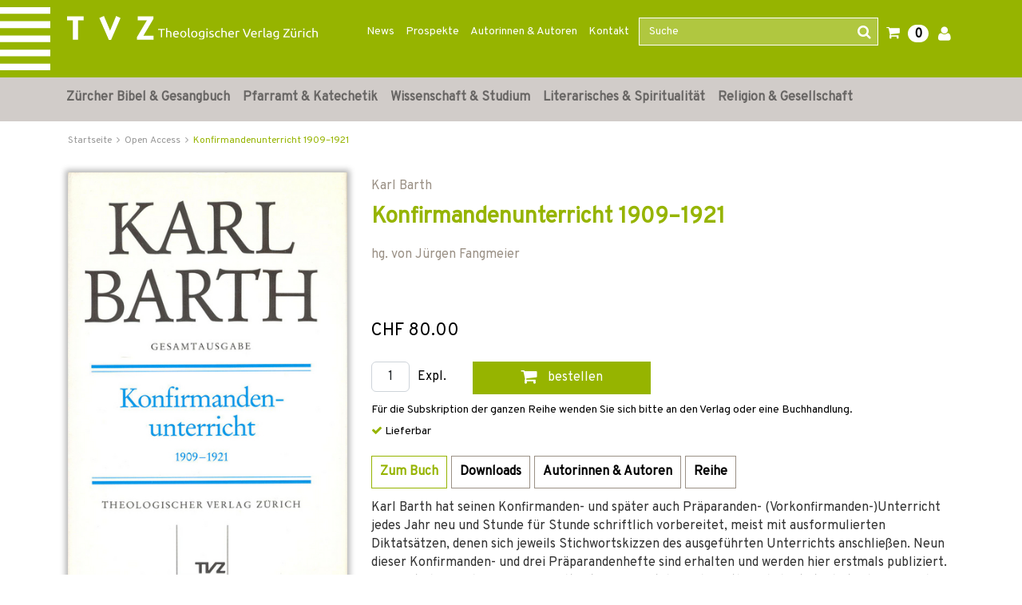

--- FILE ---
content_type: text/html;charset=UTF-8
request_url: https://www.tvz-verlag.ch/buch/52-9783290115876/?page_id=185
body_size: 25709
content:

<!DOCTYPE html>
<html xmlns="http://www.w3.org/1999/xhtml" lang="de-CH">
<head>
<title>Konfirmandenunterricht 1909–1921 | TVZ</title>
<meta http-equiv="Content-Type" content="text/html; charset=utf-8" />
<meta http-equiv="X-UA-Compatible" content="IE=edge" />
<meta name="description" content="Kaufen Sie das Buch Konfirmandenunterricht 1909–1921 direkt im Online-Shop vom Theologischen Verlag Zürich und finden Sie noch weitere spannende Bücher." />
<meta name="keywords" content=",Konfirmandenunterricht 1909–1921,978-3-290-11587-6" />
<meta name="author" content="Wirth &amp; Horn - Informationssysteme GmbH - www.wirth-horn.de" />
<meta name="robots" content="all" />
<meta name="language" content="de"/>
<meta name="viewport" content="width=device-width, initial-scale=1" />
<link href="https://fonts.googleapis.com/css?family=Overpass" rel="stylesheet">
<link rel="stylesheet" href="/_css_global/dist/style.min.css?ts=1">
<script src="https://www.paypalobjects.com/webstatic/ppplus/ppplus.min.js" type="text/javascript"></script>
<link rel="canonical" href="https://www.tvz-verlag.ch/buch/konfirmandenunterricht-1909-1921-9783290115876/?page_id=1" />
<!-- Load Cookie Consent Manager -->
<script src="https://cookiemanager.wirth-horn.de/dist/whCookieManager.min.js"></script>
<link rel="stylesheet" type="text/css" href="https://cookiemanager.wirth-horn.de/dist/whCookieManager.min.css">
<script>
var cookiemanager = new whCookieManager({
'text':	"Um zu verstehen, wie unsere Website genutzt wird, und um Ihnen ein interessensbezogenes Angebot pr&auml;sentieren zu k&ouml;nnen, nutzen wir Cookies.&nbsp;Sie k&ouml;nnen dies akzeptieren oder ablehnen. N&auml;heres dazu erfahren Sie unter <a href=\"/datenschutz\">Datenschutz / Verwendung von Cookies</a>.\r\n",
"categories": {
"statistics":	false
,"marketing":	false
},
"buttons": {
"show_decline_all_label": true,
"decline_all_label": "Alle ablehnen"
}
}, load_scripts);
function load_scripts(){
}
load_scripts();
document.addEventListener('DOMContentLoaded', function(event) {
// add click-Event to the Cookie-Change-Link that opens the dialog of the cookiemanager
var cookie_link_element = document.getElementById("change_cookie_settings");
if (cookie_link_element) {
cookie_link_element.addEventListener('click',function (e) {
e.preventDefault();
cookiemanager.show_dialog();
});
}
});
</script>
<script src="https://rybbit.wirth-horn.de/api/script.js" data-site-id="6db889d81b5e" defer></script>
</head>
<body itemscope itemtype="http://schema.org/WebPage">
<noscript>
<div style="width:1200px;font-size:15px;border:solid 1px #9E153B;margin:20px auto;padding:15px;">
<strong>Javascript Deaktiviert!</strong><br />
Bitte aktivieren Sie JavaScript um alle Funktionen auf unserer Webseite nutzen zu können.
</div>
</noscript>
<nav class="navbar navbar-default header navbar-expand-lg">
<div class="container-fluid container-brand clearfix">
<div class="claim d-none d-sm-block z-0"></div>
<div class="container position-relative z-1">
<div class="row">
<div class="navbar-header col-12 col-sm-12 col-md-12 col-lg-3 col-xl-4" itemprop="publisher" itemscope="" itemtype="http://schema.org/Organization">
<a id="logo_tvz_container" class="navbar-brand" href="/" itemprop="logo">
<meta itemprop="name" content="TVZ">
<meta itemprop="url" content="/">
<img id="logo_tvz"	class="claim_logo"	src="/_images_global/logo_tvz.svg"	alt="TVZ">
<img id="logo_text"	class="claim_logo"	src="/_images_global/logo_text.svg"	alt="Theologischer Verlag Z&uuml;rich">
</a>
</div>
<div class="collapse navbar-collapse col-lg-9 col-xl-8 justify-content-end" id="navbarNav">
<div class="navbar-content">
<ul class="navbar-nav nav-meta pull-right"><li role="presentation" class="nav-item dropdown no-hover"><a href="https://www.tvz-verlag.ch/news/c-90">News</a></li><li role="presentation" class="nav-item dropdown no-hover"><a href="https://www.tvz-verlag.ch/prospekte/c-88">Prospekte</a></li><li role="presentation" class="nav-item dropdown no-hover"><a href="/autoren/">Autorinnen & Autoren</a></li><li role="presentation" class="nav-item dropdown no-hover"><a href="https://www.tvz-verlag.ch/kontakt/c-89">Kontakt</a></li>
<li class="wh-th-container" role="presentation">
<div class="typeahead-container">
<form class="navbar-form navbar-right navbar-search form-horizontal" role="search" action="/search/result">
<div class="mb-3 form-group">
<input id="search-meta" class="form-control search-input" placeholder="Suche" name="schnellsuche" autocomplete="off" type="text">
<button type="submit" class="btn btn-search"><i class=" fa fa-search"></i></button>
</div>
</form>
</div>
</li>
<li role="presentation" class="shopping-cart-icon wako-overlay-click">
<span class="fa fa-shopping-cart wako-overlay-click">&nbsp;</span>
<span class="wako_count badge">0</span>
</li>
<li class="dropdown no-hover" role="presentation">
<a href="/warenkorb/login.html"><i class='fa fa-user'></i></a>
</li>
</ul>
</div>
</div>
</div>
</div>
</div>
</nav>
<nav class="navbar-mega-menu navbar navbar-expand-lg d-none d-lg-block" data-bs-theme="light">
<div class="container">
<div id="ul-nav-container" class="collapse navbar-collapse mx-0">
<ul class="nav navbar-nav">
<li class="nav-item hover-enable">
<a id="link_5" class="nav-link" href="/zuercher-bibel-und-gesangbuch/c-5">Zürcher Bibel &amp; Gesangbuch</a>
<span class="mega-menu-shadow"></span>
<div class="mega-menu-container">
<table>
<tbody>
<tr>
<td>
<div class="main">
<div class="header-cap"><a href="/zuercher-bibel-und-gesangbuch/zuercher-bibel/c-10">Zürcher Bibel</a></div>
<div class="entry">
<a href="/zuercher-bibel-und-gesangbuch-zuercher-bibel/normalausgaben/c-105" title="Normalausgaben" class="mega-menu-sub">Normalausgaben</a>
</div>
<div class="entry">
<a href="/zuercher-bibel-und-gesangbuch-zuercher-bibel/grossdruckausgaben/c-106" title="Grossdruckausgaben" class="mega-menu-sub">Grossdruckausgaben</a>
</div>
<div class="entry">
<a href="/zuercher-bibel-und-gesangbuch-zuercher-bibel/digitale-ausgaben/c-104" title="Digitale Ausgaben" class="mega-menu-sub">Digitale Ausgaben</a>
</div>
</div>
<div class="main">
<div class="header-cap"><a href="/zuercher-bibel-und-gesangbuch/begleitwerke-zur-zuercher-bibel/c-11">Begleitwerke zur Zürcher Bibel</a></div>
</div>
<div class="main">
<div class="header-cap"><a href="/zuercher-bibel-und-gesangbuch/zugaenge-zur-bibel/c-12">Zugänge zur Bibel</a></div>
</div>
</td>
<td>
<div class="main">
<div class="header-cap"><a href="/zuercher-bibel-und-gesangbuch/gesangbuecher/c-14">Gesangbücher</a></div>
<div class="entry">
<a href="/zuercher-bibel-und-gesangbuch-gesangbuecher/evangelisch-reformiertes-gesangbuch/c-41" title="Evangelisch-reformiertes Gesangbuch" class="mega-menu-sub">Evangelisch-reformiertes Gesangbuch</a>
</div>
<div class="entry">
<a href="/zuercher-bibel-und-gesangbuch-gesangbuecher/rise-up/c-40" title="Rise up" class="mega-menu-sub">Rise up</a>
</div>
<div class="entry">
<a href="/zuercher-bibel-und-gesangbuch-gesangbuecher/liederbuecher/c-103" title="Liederbücher" class="mega-menu-sub">Liederbücher</a>
</div>
</div>
</td>
<td>
<div class="main">
<div class="header-cap"><a href="/zuercher-bibel-und-gesangbuch/begleitwerke-zum-gesangbuch/c-15">Begleitwerke zum Gesangbuch</a></div>
<div class="entry">
<a href="/zuercher-bibel-und-gesangbuch-begleitwerke-zum-gesangbuch/oekumenischer-liederkommentar/c-107" title="Ökumenischer Liederkommentar" class="mega-menu-sub">Ökumenischer Liederkommentar</a>
</div>
<div class="entry">
<a href="/zuercher-bibel-und-gesangbuch-begleitwerke-zum-gesangbuch/werkhefte/c-108" title="Werkhefte" class="mega-menu-sub">Werkhefte</a>
</div>
<div class="entry">
<a href="/zuercher-bibel-und-gesangbuch-begleitwerke-zum-gesangbuch/begleitbuch-fuer-orgel/c-109" title="Begleitbuch für Orgel" class="mega-menu-sub">Begleitbuch für Orgel</a>
</div>
</div>
</td>
</tr>
</tbody>
</table>
</div>
</li>
<li class="nav-item hover-enable">
<a id="link_6" class="nav-link" href="/pfarramt-und-katechetik/c-6">Pfarramt &amp; Katechetik</a>
<span class="mega-menu-shadow"></span>
<div class="mega-menu-container">
<table>
<tbody>
<tr>
<td>
<div class="main">
<div class="header-cap"><a href="/pfarramt-und-katechetik/must-haves-fuers-pfarramt/c-171">Must-haves fürs Pfarramt</a></div>
</div>
<div class="main">
<div class="header-cap"><a href="/pfarramt-und-katechetik/geschenke-fuer-die-gemeindearbeit/c-198">Geschenke für die Gemeindearbeit</a></div>
</div>
<div class="main">
<div class="header-cap"><a href="/pfarramt-und-katechetik/unterrichtsmaterial/c-16">Unterrichtsmaterial</a></div>
<div class="entry">
<a href="/pfarramt-und-katechetik-unterrichtsmaterial/kinder/c-110" title="Kinder" class="mega-menu-sub">Kinder</a>
</div>
<div class="entry">
<a href="/pfarramt-und-katechetik-unterrichtsmaterial/jugendliche/c-111" title="Jugendliche" class="mega-menu-sub">Jugendliche</a>
</div>
<div class="entry">
<a href="/pfarramt-und-katechetik-unterrichtsmaterial/familie/c-113" title="Familie" class="mega-menu-sub">Familie</a>
</div>
</div>
<div class="main">
<div class="header-cap"><a href="/pfarramt-und-katechetik/erwachsenenbildung/c-168">Erwachsenenbildung</a></div>
</div>
</td>
<td>
<div class="main">
<div class="header-cap"><a href="/pfarramt-und-katechetik/begleitung/c-17">Begleitung</a></div>
<div class="entry">
<a href="/pfarramt-und-katechetik-begleitung/im-alltag/c-48" title="im Alltag" class="mega-menu-sub">im Alltag</a>
</div>
<div class="entry">
<a href="/pfarramt-und-katechetik-begleitung/in-lebenskrisen/c-46" title="in Lebenskrisen" class="mega-menu-sub">in Lebenskrisen</a>
</div>
<div class="entry">
<a href="/pfarramt-und-katechetik-begleitung/im-alter/c-47" title="im Alter" class="mega-menu-sub">im Alter</a>
</div>
<div class="entry">
<a href="/pfarramt-und-katechetik-begleitung/im-sterben/c-169" title="im Sterben" class="mega-menu-sub">im Sterben</a>
</div>
</div>
</td>
<td>
<div class="main">
<div class="header-cap"><a href="/pfarramt-und-katechetik/gottesdienst/c-18">Gottesdienst</a></div>
<div class="entry">
<a href="/pfarramt-und-katechetik-gottesdienst/predigt/c-52" title="Predigt" class="mega-menu-sub">Predigt</a>
</div>
<div class="entry">
<a href="/pfarramt-und-katechetik-gottesdienst/liturgie-gebet-musik/c-50" title="Liturgie, Gebet, Musik" class="mega-menu-sub">Liturgie, Gebet, Musik</a>
</div>
<div class="entry">
<a href="/pfarramt-und-katechetik-gottesdienst/kasualien-und-festtage/c-51" title="Kasualien und Festtage" class="mega-menu-sub">Kasualien und Festtage</a>
</div>
<div class="entry">
<a href="/pfarramt-und-katechetik-gottesdienst/allgemeines-zum-gottesdienst/c-170" title="Allgemeines zum Gottesdienst" class="mega-menu-sub">Allgemeines zum Gottesdienst</a>
</div>
</div>
<div class="main">
<div class="header-cap"><a href="/pfarramt-und-katechetik/gemeindeaufbau/c-19">Gemeindeaufbau</a></div>
<div class="entry">
<a href="/pfarramt-und-katechetik-gemeindeaufbau/evangelisch-reformiert/c-55" title="evangelisch-reformiert" class="mega-menu-sub">evangelisch-reformiert</a>
</div>
<div class="entry">
<a href="/pfarramt-und-katechetik-gemeindeaufbau/katholisch/c-114" title="katholisch" class="mega-menu-sub">katholisch</a>
</div>
</div>
</td>
</tr>
</tbody>
</table>
</div>
</li>
<li class="nav-item hover-enable">
<a id="link_7" class="nav-link" href="/wissenschaft-und-studium/c-7">Wissenschaft &amp; Studium</a>
<span class="mega-menu-shadow"></span>
<div class="mega-menu-container">
<table>
<tbody>
<tr>
<td>
<div class="main">
<div class="header-cap"><a href="/wissenschaft-und-studium/kirchengeschichte/c-23">Kirchengeschichte</a></div>
<div class="entry">
<a href="/wissenschaft-und-studium-kirchengeschichte/alte-und-mittelalterliche-kirche/c-70" title="Alte und mittelalterliche Kirche" class="mega-menu-sub">Alte und mittelalterliche Kirche</a>
</div>
<div class="entry">
<a href="/wissenschaft-und-studium-kirchengeschichte/reformationszeit/c-173" title="Reformationszeit" class="mega-menu-sub">Reformationszeit</a>
</div>
<div class="entry">
<a href="/wissenschaft-und-studium-kirchengeschichte/neuzeit/c-71" title="Neuzeit" class="mega-menu-sub">Neuzeit</a>
</div>
<div class="entry">
<a href="/wissenschaft-und-studium-kirchengeschichte/20-jahrhundert/c-174" title="20. Jahrhundert" class="mega-menu-sub">20. Jahrhundert</a>
</div>
<div class="entry">
<a href="/wissenschaft-und-studium-kirchengeschichte/oekumene/c-143" title="Ökumene" class="mega-menu-sub">Ökumene</a>
</div>
</div>
<div class="main">
<div class="header-cap"><a href="/wissenschaft-und-studium/editionen/c-94">Editionen</a></div>
<div class="entry">
<a href="/wissenschaft-und-studium-editionen/huldrych-zwingli/c-100" title="Huldrych Zwingli" class="mega-menu-sub">Huldrych Zwingli</a>
</div>
<div class="entry">
<a href="/wissenschaft-und-studium-editionen/heinrich-bullinger/c-99" title="Heinrich Bullinger" class="mega-menu-sub">Heinrich Bullinger</a>
</div>
<div class="entry">
<a href="/wissenschaft-und-studium-editionen/quellen-zur-geschichte-der-taeufer/c-117" title="Quellen zur Geschichte der Täufer" class="mega-menu-sub">Quellen zur Geschichte der Täufer</a>
</div>
<div class="entry">
<a href="/wissenschaft-und-studium-editionen/karl-barth-gesamtausgabe/c-97" title="Karl Barth-Gesamtausgabe" class="mega-menu-sub">Karl Barth-Gesamtausgabe</a>
</div>
<div class="entry">
<a href="/wissenschaft-und-studium-editionen/karl-barth-kirchliche-dogmatik/c-98" title="Karl Barth Kirchliche Dogmatik" class="mega-menu-sub">Karl Barth Kirchliche Dogmatik</a>
</div>
<div class="entry">
<a href="/wissenschaft-und-studium-editionen/karl-barth-studienausgaben-und-weitere-werke/c-116" title="Karl Barth Studienausgaben und weitere Werke" class="mega-menu-sub">Karl Barth Studienausgaben und weitere Werke</a>
</div>
<div class="entry">
<a href="/wissenschaft-und-studium-editionen/weitere-theologen/c-118" title="Weitere Theologen" class="mega-menu-sub">Weitere Theologen</a>
</div>
</div>
<div class="main">
<div class="header-cap"><a href="/wissenschaft-und-studium/sekundaerliteratur/c-175">Sekundärliteratur</a></div>
<div class="entry">
<a href="/wissenschaft-und-studium-sekundaerliteratur/literatur-zu-huldrych-zwingli/c-73" title="Literatur zu Huldrych Zwingli" class="mega-menu-sub">Literatur zu Huldrych Zwingli</a>
</div>
<div class="entry">
<a href="/wissenschaft-und-studium-sekundaerliteratur/literatur-zu-heinrich-bullinger/c-74" title="Literatur zu Heinrich Bullinger" class="mega-menu-sub">Literatur zu Heinrich Bullinger</a>
</div>
<div class="entry">
<a href="/wissenschaft-und-studium-sekundaerliteratur/literatur-zu-johannes-calvin/c-119" title="Literatur zu Johannes Calvin" class="mega-menu-sub">Literatur zu Johannes Calvin</a>
</div>
<div class="entry">
<a href="/wissenschaft-und-studium-sekundaerliteratur/literatur-zu-karl-barth/c-72" title="Literatur zu Karl Barth" class="mega-menu-sub">Literatur zu Karl Barth</a>
</div>
<div class="entry">
<a href="/wissenschaft-und-studium-sekundaerliteratur/literatur-zu-emil-brunner/c-177" title="Literatur zu Emil Brunner" class="mega-menu-sub">Literatur zu Emil Brunner</a>
</div>
<div class="entry">
<a href="/wissenschaft-und-studium-sekundaerliteratur/literatur-zu-niklaus-von-fluee/c-176" title="Literatur zu Niklaus von Flüe" class="mega-menu-sub">Literatur zu Niklaus von Flüe</a>
</div>
</div>
</td>
<td>
<div class="main">
<div class="header-cap"><a href="/wissenschaft-und-studium/bibelwissenschaften/c-20">Bibelwissenschaften</a></div>
<div class="entry">
<a href="/wissenschaft-und-studium-bibelwissenschaften/altes-testament/c-56" title="Altes Testament" class="mega-menu-sub">Altes Testament</a>
</div>
<div class="entry">
<a href="/wissenschaft-und-studium-bibelwissenschaften/neues-testament/c-57" title="Neues Testament" class="mega-menu-sub">Neues Testament</a>
</div>
<div class="entry">
<a href="/wissenschaft-und-studium-bibelwissenschaften/alte-sprachen/c-58" title="Alte Sprachen" class="mega-menu-sub">Alte Sprachen</a>
</div>
</div>
<div class="main">
<div class="header-cap"><a href="/wissenschaft-und-studium/systematische-theologie/c-21">Systematische Theologie</a></div>
<div class="entry">
<a href="/wissenschaft-und-studium-systematische-theologie/dogmatik/c-59" title="Dogmatik" class="mega-menu-sub">Dogmatik</a>
</div>
<div class="entry">
<a href="/wissenschaft-und-studium-systematische-theologie/fundamentaltheologie/c-62" title="Fundamentaltheologie " class="mega-menu-sub">Fundamentaltheologie </a>
</div>
<div class="entry">
<a href="/wissenschaft-und-studium-systematische-theologie/ethik/c-60" title="Ethik" class="mega-menu-sub">Ethik</a>
</div>
<div class="entry">
<a href="/wissenschaft-und-studium-systematische-theologie/religionsphilosophie/c-63" title="Religionsphilosophie" class="mega-menu-sub">Religionsphilosophie</a>
</div>
<div class="entry">
<a href="/wissenschaft-und-studium-systematische-theologie/hermeneutik/c-172" title="Hermeneutik" class="mega-menu-sub">Hermeneutik</a>
</div>
</div>
</td>
<td>
<div class="main">
<div class="header-cap"><a href="/wissenschaft-und-studium/praktische-theologie/c-22">Praktische Theologie</a></div>
<div class="entry">
<a href="/wissenschaft-und-studium-praktische-theologie/liturgik/c-64" title="Liturgik" class="mega-menu-sub">Liturgik</a>
</div>
<div class="entry">
<a href="/wissenschaft-und-studium-praktische-theologie/homiletik/c-65" title="Homiletik" class="mega-menu-sub">Homiletik</a>
</div>
<div class="entry">
<a href="/wissenschaft-und-studium-praktische-theologie/religionspaedagogik/c-66" title="Religionspädagogik" class="mega-menu-sub">Religionspädagogik</a>
</div>
<div class="entry">
<a href="/wissenschaft-und-studium-praktische-theologie/poimenik-seelsorge/c-67" title="Poimenik / Seelsorge" class="mega-menu-sub">Poimenik / Seelsorge</a>
</div>
<div class="entry">
<a href="/wissenschaft-und-studium-praktische-theologie/diakonie/c-144" title="Diakonie" class="mega-menu-sub">Diakonie</a>
</div>
<div class="entry">
<a href="/wissenschaft-und-studium-praktische-theologie/spiritual-care/c-26" title="Spiritual Care" class="mega-menu-sub">Spiritual Care</a>
</div>
<div class="entry">
<a href="/wissenschaft-und-studium-praktische-theologie/kybernetik-gemeindeaufbau/c-68" title="Kybernetik / Gemeindeaufbau" class="mega-menu-sub">Kybernetik / Gemeindeaufbau</a>
</div>
<div class="entry">
<a href="/wissenschaft-und-studium-praktische-theologie/kirchenrecht/c-69" title="Kirchenrecht" class="mega-menu-sub">Kirchenrecht</a>
</div>
</div>
<div class="main">
<div class="header-cap"><a href="/wissenschaft-und-studium/religionswissenschaften/c-24">Religionswissenschaften</a></div>
<div class="entry">
<a href="/wissenschaft-und-studium-religionswissenschaften/systematische-und-vergleichende-religionswissenschaft/c-76" title="Systematische und vergleichende Religionswissenschaft" class="mega-menu-sub">Systematische und vergleichende Religionswissenschaft</a>
</div>
<div class="entry">
<a href="/wissenschaft-und-studium-religionswissenschaften/religionsgeschichte/c-77" title="Religionsgeschichte" class="mega-menu-sub">Religionsgeschichte</a>
</div>
<div class="entry">
<a href="/wissenschaft-und-studium-religionswissenschaften/religionssoziologie/c-75" title="Religionssoziologie" class="mega-menu-sub">Religionssoziologie</a>
</div>
<div class="entry">
<a href="/wissenschaft-und-studium-religionswissenschaften/interreligioeser-dialog/c-25" title="Interreligiöser Dialog" class="mega-menu-sub">Interreligiöser Dialog</a>
</div>
</div>
<div class="main">
<div class="header-cap"><a href="/open-access-liste/c-185">Open Access</a></div>
</div>
</td>
</tr>
</tbody>
</table>
</div>
</li>
<li class="nav-item hover-enable">
<a id="link_8" class="nav-link" href="/literarisches-und-spiritualitaet/c-8">Literarisches &amp; Spiritualität</a>
<span class="mega-menu-shadow"></span>
<div class="mega-menu-container">
<table>
<tbody>
<tr>
<td>
<div class="main">
<div class="header-cap"><a href="/literarisches-und-spiritualitaet/geschichten-und-gedichte/c-125">Geschichten und Gedichte</a></div>
<div class="entry">
<a href="/literarisches-und-spiritualitaet-geschichten-und-gedichte/weihnachtsgeschichten/c-27" title="Weihnachtsgeschichten" class="mega-menu-sub">Weihnachtsgeschichten</a>
</div>
<div class="entry">
<a href="/literarisches-und-spiritualitaet-geschichten-und-gedichte/literarisches/c-136" title="Literarisches" class="mega-menu-sub">Literarisches</a>
</div>
<div class="entry">
<a href="/literarisches-und-spiritualitaet-geschichten-und-gedichte/mein-name-ist-eugen/c-157" title="Mein Name ist Eugen" class="mega-menu-sub">Mein Name ist Eugen</a>
</div>
<div class="entry">
<a href="/literarisches-und-spiritualitaet-geschichten-und-gedichte/lyrik/c-134" title="Lyrik" class="mega-menu-sub">Lyrik</a>
</div>
<div class="entry">
<a href="/literarisches-und-spiritualitaet-geschichten-und-gedichte/biografisches/c-33" title="Biografisches" class="mega-menu-sub">Biografisches</a>
</div>
<div class="entry">
<a href="/literarisches-und-spiritualitaet-geschichten-und-gedichte/lesebuecher-zu-geschichte-und-kultur/c-163" title="Lesebücher zu Geschichte und Kultur" class="mega-menu-sub">Lesebücher zu Geschichte und Kultur</a>
</div>
</div>
</td>
<td>
<div class="main">
<div class="header-cap"><a href="/literarisches-und-spiritualitaet/lebenshilfe/c-137">Lebenshilfe</a></div>
<div class="entry">
<a href="/literarisches-und-spiritualitaet-lebenshilfe/trauer-und-trost/c-138" title="Trauer und Trost" class="mega-menu-sub">Trauer und Trost</a>
</div>
<div class="entry">
<a href="/literarisches-und-spiritualitaet-lebenshilfe/begleitung-im-alter/c-141" title="Begleitung im Alter" class="mega-menu-sub">Begleitung im Alter</a>
</div>
</div>
<div class="main">
<div class="header-cap"><a href="/literarisches-und-spiritualitaet/inspirierendes/c-142">Inspirierendes</a></div>
<div class="entry">
<a href="/literarisches-und-spiritualitaet-inspirierendes/texte-fuer-jeden-tag/c-135" title="Texte für jeden Tag" class="mega-menu-sub">Texte für jeden Tag</a>
</div>
<div class="entry">
<a href="/literarisches-und-spiritualitaet-inspirierendes/gebete/c-29" title="Gebete" class="mega-menu-sub">Gebete</a>
</div>
</div>
</td>
<td>
<div class="main">
<div class="header-cap"><a href="/literarisches-und-spiritualitaet/regionales/c-181">Regionales</a></div>
<div class="entry">
<a href="/literarisches-und-spiritualitaet-regionales/baslerisches/c-120" title="Baslerisches" class="mega-menu-sub">Baslerisches</a>
</div>
<div class="entry">
<a href="/literarisches-und-spiritualitaet-regionales/zuercherisches/c-121" title="Zürcherisches" class="mega-menu-sub">Zürcherisches</a>
</div>
</div>
</td>
</tr>
</tbody>
</table>
</div>
</li>
<li class="nav-item hover-enable">
<a id="link_9" class="nav-link" href="/religion-und-gesellschaft/c-9">Religion &amp; Gesellschaft</a>
<span class="mega-menu-shadow"></span>
<div class="mega-menu-container">
<table>
<tbody>
<tr>
<td>
<div class="main">
<div class="header-cap"><a href="/religion-und-gesellschaft/religiositaet-heute/c-158">Religiosität heute</a></div>
<div class="entry">
<a href="/religion-und-gesellschaft-religiositaet-heute/heute-glauben/c-155" title="Heute glauben" class="mega-menu-sub">Heute glauben</a>
</div>
<div class="entry">
<a href="/religion-und-gesellschaft-religiositaet-heute/kirchen-in-der-gesellschaft/c-130" title="Kirchen in der Gesellschaft" class="mega-menu-sub">Kirchen in der Gesellschaft</a>
</div>
<div class="entry">
<a href="/religion-und-gesellschaft-religiositaet-heute/interreligioeser-dialog/c-178" title="Interreligiöser Dialog" class="mega-menu-sub">Interreligiöser Dialog</a>
</div>
<div class="entry">
<a href="/religion-und-gesellschaft-religiositaet-heute/migration-und-interkulturalitaet/c-34" title="Migration und Interkulturalität" class="mega-menu-sub">Migration und Interkulturalität</a>
</div>
<div class="entry">
<a href="/religion-und-gesellschaft-religiositaet-heute/soziologische-perspektiven/c-128" title="Soziologische Perspektiven" class="mega-menu-sub">Soziologische Perspektiven</a>
</div>
<div class="entry">
<a href="/religion-und-gesellschaft-religiositaet-heute/gender/c-37" title="Gender" class="mega-menu-sub">Gender</a>
</div>
</div>
</td>
<td>
<div class="main">
<div class="header-cap"><a href="/religion-und-gesellschaft/einflussbereiche-von-religion-und-glaube/c-159">Einflussbereiche von Religion und Glaube</a></div>
<div class="entry">
<a href="/religion-und-gesellschaft-einflussbereiche-von-religion-und-glaube/wirtschaftsethik/c-35" title="Wirtschaftsethik" class="mega-menu-sub">Wirtschaftsethik</a>
</div>
<div class="entry">
<a href="/religion-und-gesellschaft-einflussbereiche-von-religion-und-glaube/politik-und-recht/c-156" title="Politik und Recht" class="mega-menu-sub">Politik und Recht</a>
</div>
<div class="entry">
<a href="/religion-und-gesellschaft-einflussbereiche-von-religion-und-glaube/kunst-und-kultur/c-126" title="Kunst und Kultur" class="mega-menu-sub">Kunst und Kultur</a>
</div>
<div class="entry">
<a href="/religion-und-gesellschaft-einflussbereiche-von-religion-und-glaube/psychologie-und-medizin/c-160" title="Psychologie und Medizin" class="mega-menu-sub">Psychologie und Medizin</a>
</div>
<div class="entry">
<a href="/religion-und-gesellschaft-einflussbereiche-von-religion-und-glaube/historisches/c-162" title="Historisches" class="mega-menu-sub">Historisches</a>
</div>
</div>
</td>
<td>
<div class="main">
<div class="header-cap"><a href="/religion-und-gesellschaft/reformationsjubilaeum/c-28">Reformationsjubiläum</a></div>
</div>
<div class="main">
<div class="header-cap"><a href="/religion-und-gesellschaft/osteuropa/c-161">Osteuropa</a></div>
</div>
</td>
</tr>
</tbody>
</table>
</div>
</li>
</ul>
</div>
</div>
</nav>
<nav class="navbar-mega-menu d-lg-none" data-bs-theme="light">
<div class="container-fluid xs-menu-wrapper text-center d-lg-none d-xl-none">
<div class="row">
<div id="menu_button" class="col-4 col-sm-4 col-md-3">
<a class="fa fa-bars"></a>
</div>
<form class="navbar-toggle navbar-search d-none d-sm-none d-md-block col-md-6" role="search" action="/search/result">
<div class="typeahead-container-md text-start">
<input type="text" class="form-control search-input-md" name="schnellsuche" placeholder="Suche" />
<button type="submit" class="btn btn-search"><i class="fa fa-search"></i></button>
</div>
</form>
<div id="search_xs" class="btn col-3 col-sm-4 d-md-none"><i class="fa fa-search fa-lg"></i></div>
<div id="search_xs-input" class="d-none col-12" role="search">
<form class="form-inline" role="search" action="/search/result">
<div class="typeahead-container-xs text-start input-group">
<input type="text" class="form-control search-input-xs" name="schnellsuche" placeholder="Suche" />
<button type="submit" class="input-group-btn btn btn-search" style="font-size:120%; border-bottom-left-radius: 0; border-top-left-radius: 0; background-color: buttonface;"><i class="fa fa-search"></i></button>
</div>
</form>
</div>
<div class="shopping-cart-icon wako-overlay-click col-5 col-sm-4 col-md-3">
<span class="fa fa-shopping-cart fa-lg wako-overlay-click">&nbsp;</span>
<span class="sticky_wako_count wako_count badge">0</span>
</div>
</div>
</div>
</nav>
<nav class="navbar navbar-mobile">
<div class="clearfix">
<button class="pull-right button button-close fa fa-times"></button>
</div>
<div class="meta">
<a href="/">Startseite</a>
</div>
<div class="main">
<div class="h3">
<a href="/zuercher-bibel-und-gesangbuch/c-5">Zürcher Bibel &amp; Gesangbuch</a>
<button class="button button-expand-main fa fa-chevron-down fa-chevron-up"></button>
</div>
<div class="expand-box" style="display: none;">
<div class="h4">
<a href="/zuercher-bibel-und-gesangbuch/zuercher-bibel/c-10" class="header-cap">Zürcher Bibel</a>
<button class="button button-expand-main fa fa-chevron-down fa-chevron-up"></button>
</div>
<div class="expand-box" style="display: none;">
<div class="entry">
<a href="/zuercher-bibel-und-gesangbuch-zuercher-bibel/normalausgaben/c-105" title="Normalausgaben">Normalausgaben</a>
</div>
<div class="entry">
<a href="/zuercher-bibel-und-gesangbuch-zuercher-bibel/grossdruckausgaben/c-106" title="Grossdruckausgaben">Grossdruckausgaben</a>
</div>
<div class="entry">
<a href="/zuercher-bibel-und-gesangbuch-zuercher-bibel/digitale-ausgaben/c-104" title="Digitale Ausgaben">Digitale Ausgaben</a>
</div>
</div>
<div class="separator"></div>
<div class="h4">
<a href="/zuercher-bibel-und-gesangbuch/begleitwerke-zur-zuercher-bibel/c-11" class="header-cap">Begleitwerke zur Zürcher Bibel</a>
</div>
<div class="separator"></div>
<div class="h4">
<a href="/zuercher-bibel-und-gesangbuch/zugaenge-zur-bibel/c-12" class="header-cap">Zugänge zur Bibel</a>
</div>
<div class="separator"></div>
<div class="h4">
<a href="/zuercher-bibel-und-gesangbuch/gesangbuecher/c-14" class="header-cap">Gesangbücher</a>
<button class="button button-expand-main fa fa-chevron-down fa-chevron-up"></button>
</div>
<div class="expand-box" style="display: none;">
<div class="entry">
<a href="/zuercher-bibel-und-gesangbuch-gesangbuecher/evangelisch-reformiertes-gesangbuch/c-41" title="Evangelisch-reformiertes Gesangbuch">Evangelisch-reformiertes Gesangbuch</a>
</div>
<div class="entry">
<a href="/zuercher-bibel-und-gesangbuch-gesangbuecher/rise-up/c-40" title="Rise up">Rise up</a>
</div>
<div class="entry">
<a href="/zuercher-bibel-und-gesangbuch-gesangbuecher/liederbuecher/c-103" title="Liederbücher">Liederbücher</a>
</div>
</div>
<div class="separator"></div>
<div class="h4">
<a href="/zuercher-bibel-und-gesangbuch/begleitwerke-zum-gesangbuch/c-15" class="header-cap">Begleitwerke zum Gesangbuch</a>
<button class="button button-expand-main fa fa-chevron-down fa-chevron-up"></button>
</div>
<div class="expand-box" style="display: none;">
<div class="entry">
<a href="/zuercher-bibel-und-gesangbuch-begleitwerke-zum-gesangbuch/oekumenischer-liederkommentar/c-107" title="Ökumenischer Liederkommentar">Ökumenischer Liederkommentar</a>
</div>
<div class="entry">
<a href="/zuercher-bibel-und-gesangbuch-begleitwerke-zum-gesangbuch/werkhefte/c-108" title="Werkhefte">Werkhefte</a>
</div>
<div class="entry">
<a href="/zuercher-bibel-und-gesangbuch-begleitwerke-zum-gesangbuch/begleitbuch-fuer-orgel/c-109" title="Begleitbuch für Orgel">Begleitbuch für Orgel</a>
</div>
</div>
<div class="separator"></div>
</div>
</div>
<div class="main">
<div class="h3">
<a href="/pfarramt-und-katechetik/c-6">Pfarramt &amp; Katechetik</a>
<button class="button button-expand-main fa fa-chevron-down fa-chevron-up"></button>
</div>
<div class="expand-box" style="display: none;">
<div class="h4">
<a href="/pfarramt-und-katechetik/must-haves-fuers-pfarramt/c-171" class="header-cap">Must-haves fürs Pfarramt</a>
</div>
<div class="separator"></div>
<div class="h4">
<a href="/pfarramt-und-katechetik/geschenke-fuer-die-gemeindearbeit/c-198" class="header-cap">Geschenke für die Gemeindearbeit</a>
</div>
<div class="separator"></div>
<div class="h4">
<a href="/pfarramt-und-katechetik/unterrichtsmaterial/c-16" class="header-cap">Unterrichtsmaterial</a>
<button class="button button-expand-main fa fa-chevron-down fa-chevron-up"></button>
</div>
<div class="expand-box" style="display: none;">
<div class="entry">
<a href="/pfarramt-und-katechetik-unterrichtsmaterial/kinder/c-110" title="Kinder">Kinder</a>
</div>
<div class="entry">
<a href="/pfarramt-und-katechetik-unterrichtsmaterial/jugendliche/c-111" title="Jugendliche">Jugendliche</a>
</div>
<div class="entry">
<a href="/pfarramt-und-katechetik-unterrichtsmaterial/familie/c-113" title="Familie">Familie</a>
</div>
</div>
<div class="separator"></div>
<div class="h4">
<a href="/pfarramt-und-katechetik/erwachsenenbildung/c-168" class="header-cap">Erwachsenenbildung</a>
</div>
<div class="separator"></div>
<div class="h4">
<a href="/pfarramt-und-katechetik/begleitung/c-17" class="header-cap">Begleitung</a>
<button class="button button-expand-main fa fa-chevron-down fa-chevron-up"></button>
</div>
<div class="expand-box" style="display: none;">
<div class="entry">
<a href="/pfarramt-und-katechetik-begleitung/im-alltag/c-48" title="im Alltag">im Alltag</a>
</div>
<div class="entry">
<a href="/pfarramt-und-katechetik-begleitung/in-lebenskrisen/c-46" title="in Lebenskrisen">in Lebenskrisen</a>
</div>
<div class="entry">
<a href="/pfarramt-und-katechetik-begleitung/im-alter/c-47" title="im Alter">im Alter</a>
</div>
<div class="entry">
<a href="/pfarramt-und-katechetik-begleitung/im-sterben/c-169" title="im Sterben">im Sterben</a>
</div>
</div>
<div class="separator"></div>
<div class="h4">
<a href="/pfarramt-und-katechetik/gottesdienst/c-18" class="header-cap">Gottesdienst</a>
<button class="button button-expand-main fa fa-chevron-down fa-chevron-up"></button>
</div>
<div class="expand-box" style="display: none;">
<div class="entry">
<a href="/pfarramt-und-katechetik-gottesdienst/predigt/c-52" title="Predigt">Predigt</a>
</div>
<div class="entry">
<a href="/pfarramt-und-katechetik-gottesdienst/liturgie-gebet-musik/c-50" title="Liturgie, Gebet, Musik">Liturgie, Gebet, Musik</a>
</div>
<div class="entry">
<a href="/pfarramt-und-katechetik-gottesdienst/kasualien-und-festtage/c-51" title="Kasualien und Festtage">Kasualien und Festtage</a>
</div>
<div class="entry">
<a href="/pfarramt-und-katechetik-gottesdienst/allgemeines-zum-gottesdienst/c-170" title="Allgemeines zum Gottesdienst">Allgemeines zum Gottesdienst</a>
</div>
</div>
<div class="separator"></div>
<div class="h4">
<a href="/pfarramt-und-katechetik/gemeindeaufbau/c-19" class="header-cap">Gemeindeaufbau</a>
<button class="button button-expand-main fa fa-chevron-down fa-chevron-up"></button>
</div>
<div class="expand-box" style="display: none;">
<div class="entry">
<a href="/pfarramt-und-katechetik-gemeindeaufbau/evangelisch-reformiert/c-55" title="evangelisch-reformiert">evangelisch-reformiert</a>
</div>
<div class="entry">
<a href="/pfarramt-und-katechetik-gemeindeaufbau/katholisch/c-114" title="katholisch">katholisch</a>
</div>
</div>
<div class="separator"></div>
</div>
</div>
<div class="main">
<div class="h3">
<a href="/wissenschaft-und-studium/c-7">Wissenschaft &amp; Studium</a>
<button class="button button-expand-main fa fa-chevron-down fa-chevron-up"></button>
</div>
<div class="expand-box" style="display: none;">
<div class="h4">
<a href="/wissenschaft-und-studium/kirchengeschichte/c-23" class="header-cap">Kirchengeschichte</a>
<button class="button button-expand-main fa fa-chevron-down fa-chevron-up"></button>
</div>
<div class="expand-box" style="display: none;">
<div class="entry">
<a href="/wissenschaft-und-studium-kirchengeschichte/alte-und-mittelalterliche-kirche/c-70" title="Alte und mittelalterliche Kirche">Alte und mittelalterliche Kirche</a>
</div>
<div class="entry">
<a href="/wissenschaft-und-studium-kirchengeschichte/reformationszeit/c-173" title="Reformationszeit">Reformationszeit</a>
</div>
<div class="entry">
<a href="/wissenschaft-und-studium-kirchengeschichte/neuzeit/c-71" title="Neuzeit">Neuzeit</a>
</div>
<div class="entry">
<a href="/wissenschaft-und-studium-kirchengeschichte/20-jahrhundert/c-174" title="20. Jahrhundert">20. Jahrhundert</a>
</div>
<div class="entry">
<a href="/wissenschaft-und-studium-kirchengeschichte/oekumene/c-143" title="Ökumene">Ökumene</a>
</div>
</div>
<div class="separator"></div>
<div class="h4">
<a href="/wissenschaft-und-studium/editionen/c-94" class="header-cap">Editionen</a>
<button class="button button-expand-main fa fa-chevron-down fa-chevron-up"></button>
</div>
<div class="expand-box" style="display: none;">
<div class="entry">
<a href="/wissenschaft-und-studium-editionen/huldrych-zwingli/c-100" title="Huldrych Zwingli">Huldrych Zwingli</a>
</div>
<div class="entry">
<a href="/wissenschaft-und-studium-editionen/heinrich-bullinger/c-99" title="Heinrich Bullinger">Heinrich Bullinger</a>
</div>
<div class="entry">
<a href="/wissenschaft-und-studium-editionen/quellen-zur-geschichte-der-taeufer/c-117" title="Quellen zur Geschichte der Täufer">Quellen zur Geschichte der Täufer</a>
</div>
<div class="entry">
<a href="/wissenschaft-und-studium-editionen/karl-barth-gesamtausgabe/c-97" title="Karl Barth-Gesamtausgabe">Karl Barth-Gesamtausgabe</a>
</div>
<div class="entry">
<a href="/wissenschaft-und-studium-editionen/karl-barth-kirchliche-dogmatik/c-98" title="Karl Barth Kirchliche Dogmatik">Karl Barth Kirchliche Dogmatik</a>
</div>
<div class="entry">
<a href="/wissenschaft-und-studium-editionen/karl-barth-studienausgaben-und-weitere-werke/c-116" title="Karl Barth Studienausgaben und weitere Werke">Karl Barth Studienausgaben und weitere Werke</a>
</div>
<div class="entry">
<a href="/wissenschaft-und-studium-editionen/weitere-theologen/c-118" title="Weitere Theologen">Weitere Theologen</a>
</div>
</div>
<div class="separator"></div>
<div class="h4">
<a href="/wissenschaft-und-studium/sekundaerliteratur/c-175" class="header-cap">Sekundärliteratur</a>
<button class="button button-expand-main fa fa-chevron-down fa-chevron-up"></button>
</div>
<div class="expand-box" style="display: none;">
<div class="entry">
<a href="/wissenschaft-und-studium-sekundaerliteratur/literatur-zu-huldrych-zwingli/c-73" title="Literatur zu Huldrych Zwingli">Literatur zu Huldrych Zwingli</a>
</div>
<div class="entry">
<a href="/wissenschaft-und-studium-sekundaerliteratur/literatur-zu-heinrich-bullinger/c-74" title="Literatur zu Heinrich Bullinger">Literatur zu Heinrich Bullinger</a>
</div>
<div class="entry">
<a href="/wissenschaft-und-studium-sekundaerliteratur/literatur-zu-johannes-calvin/c-119" title="Literatur zu Johannes Calvin">Literatur zu Johannes Calvin</a>
</div>
<div class="entry">
<a href="/wissenschaft-und-studium-sekundaerliteratur/literatur-zu-karl-barth/c-72" title="Literatur zu Karl Barth">Literatur zu Karl Barth</a>
</div>
<div class="entry">
<a href="/wissenschaft-und-studium-sekundaerliteratur/literatur-zu-emil-brunner/c-177" title="Literatur zu Emil Brunner">Literatur zu Emil Brunner</a>
</div>
<div class="entry">
<a href="/wissenschaft-und-studium-sekundaerliteratur/literatur-zu-niklaus-von-fluee/c-176" title="Literatur zu Niklaus von Flüe">Literatur zu Niklaus von Flüe</a>
</div>
</div>
<div class="separator"></div>
<div class="h4">
<a href="/wissenschaft-und-studium/bibelwissenschaften/c-20" class="header-cap">Bibelwissenschaften</a>
<button class="button button-expand-main fa fa-chevron-down fa-chevron-up"></button>
</div>
<div class="expand-box" style="display: none;">
<div class="entry">
<a href="/wissenschaft-und-studium-bibelwissenschaften/altes-testament/c-56" title="Altes Testament">Altes Testament</a>
</div>
<div class="entry">
<a href="/wissenschaft-und-studium-bibelwissenschaften/neues-testament/c-57" title="Neues Testament">Neues Testament</a>
</div>
<div class="entry">
<a href="/wissenschaft-und-studium-bibelwissenschaften/alte-sprachen/c-58" title="Alte Sprachen">Alte Sprachen</a>
</div>
</div>
<div class="separator"></div>
<div class="h4">
<a href="/wissenschaft-und-studium/systematische-theologie/c-21" class="header-cap">Systematische Theologie</a>
<button class="button button-expand-main fa fa-chevron-down fa-chevron-up"></button>
</div>
<div class="expand-box" style="display: none;">
<div class="entry">
<a href="/wissenschaft-und-studium-systematische-theologie/dogmatik/c-59" title="Dogmatik">Dogmatik</a>
</div>
<div class="entry">
<a href="/wissenschaft-und-studium-systematische-theologie/fundamentaltheologie/c-62" title="Fundamentaltheologie ">Fundamentaltheologie </a>
</div>
<div class="entry">
<a href="/wissenschaft-und-studium-systematische-theologie/ethik/c-60" title="Ethik">Ethik</a>
</div>
<div class="entry">
<a href="/wissenschaft-und-studium-systematische-theologie/religionsphilosophie/c-63" title="Religionsphilosophie">Religionsphilosophie</a>
</div>
<div class="entry">
<a href="/wissenschaft-und-studium-systematische-theologie/hermeneutik/c-172" title="Hermeneutik">Hermeneutik</a>
</div>
</div>
<div class="separator"></div>
<div class="h4">
<a href="/wissenschaft-und-studium/praktische-theologie/c-22" class="header-cap">Praktische Theologie</a>
<button class="button button-expand-main fa fa-chevron-down fa-chevron-up"></button>
</div>
<div class="expand-box" style="display: none;">
<div class="entry">
<a href="/wissenschaft-und-studium-praktische-theologie/liturgik/c-64" title="Liturgik">Liturgik</a>
</div>
<div class="entry">
<a href="/wissenschaft-und-studium-praktische-theologie/homiletik/c-65" title="Homiletik">Homiletik</a>
</div>
<div class="entry">
<a href="/wissenschaft-und-studium-praktische-theologie/religionspaedagogik/c-66" title="Religionspädagogik">Religionspädagogik</a>
</div>
<div class="entry">
<a href="/wissenschaft-und-studium-praktische-theologie/poimenik-seelsorge/c-67" title="Poimenik / Seelsorge">Poimenik / Seelsorge</a>
</div>
<div class="entry">
<a href="/wissenschaft-und-studium-praktische-theologie/diakonie/c-144" title="Diakonie">Diakonie</a>
</div>
<div class="entry">
<a href="/wissenschaft-und-studium-praktische-theologie/spiritual-care/c-26" title="Spiritual Care">Spiritual Care</a>
</div>
<div class="entry">
<a href="/wissenschaft-und-studium-praktische-theologie/kybernetik-gemeindeaufbau/c-68" title="Kybernetik / Gemeindeaufbau">Kybernetik / Gemeindeaufbau</a>
</div>
<div class="entry">
<a href="/wissenschaft-und-studium-praktische-theologie/kirchenrecht/c-69" title="Kirchenrecht">Kirchenrecht</a>
</div>
</div>
<div class="separator"></div>
<div class="h4">
<a href="/wissenschaft-und-studium/religionswissenschaften/c-24" class="header-cap">Religionswissenschaften</a>
<button class="button button-expand-main fa fa-chevron-down fa-chevron-up"></button>
</div>
<div class="expand-box" style="display: none;">
<div class="entry">
<a href="/wissenschaft-und-studium-religionswissenschaften/systematische-und-vergleichende-religionswissenschaft/c-76" title="Systematische und vergleichende Religionswissenschaft">Systematische und vergleichende Religionswissenschaft</a>
</div>
<div class="entry">
<a href="/wissenschaft-und-studium-religionswissenschaften/religionsgeschichte/c-77" title="Religionsgeschichte">Religionsgeschichte</a>
</div>
<div class="entry">
<a href="/wissenschaft-und-studium-religionswissenschaften/religionssoziologie/c-75" title="Religionssoziologie">Religionssoziologie</a>
</div>
<div class="entry">
<a href="/wissenschaft-und-studium-religionswissenschaften/interreligioeser-dialog/c-25" title="Interreligiöser Dialog">Interreligiöser Dialog</a>
</div>
</div>
<div class="separator"></div>
<div class="h4">
<a href="/open-access-liste/c-185" class="header-cap">Open Access</a>
</div>
<div class="separator"></div>
</div>
</div>
<div class="main">
<div class="h3">
<a href="/literarisches-und-spiritualitaet/c-8">Literarisches &amp; Spiritualität</a>
<button class="button button-expand-main fa fa-chevron-down fa-chevron-up"></button>
</div>
<div class="expand-box" style="display: none;">
<div class="h4">
<a href="/literarisches-und-spiritualitaet/geschichten-und-gedichte/c-125" class="header-cap">Geschichten und Gedichte</a>
<button class="button button-expand-main fa fa-chevron-down fa-chevron-up"></button>
</div>
<div class="expand-box" style="display: none;">
<div class="entry">
<a href="/literarisches-und-spiritualitaet-geschichten-und-gedichte/weihnachtsgeschichten/c-27" title="Weihnachtsgeschichten">Weihnachtsgeschichten</a>
</div>
<div class="entry">
<a href="/literarisches-und-spiritualitaet-geschichten-und-gedichte/literarisches/c-136" title="Literarisches">Literarisches</a>
</div>
<div class="entry">
<a href="/literarisches-und-spiritualitaet-geschichten-und-gedichte/mein-name-ist-eugen/c-157" title="Mein Name ist Eugen">Mein Name ist Eugen</a>
</div>
<div class="entry">
<a href="/literarisches-und-spiritualitaet-geschichten-und-gedichte/lyrik/c-134" title="Lyrik">Lyrik</a>
</div>
<div class="entry">
<a href="/literarisches-und-spiritualitaet-geschichten-und-gedichte/biografisches/c-33" title="Biografisches">Biografisches</a>
</div>
<div class="entry">
<a href="/literarisches-und-spiritualitaet-geschichten-und-gedichte/lesebuecher-zu-geschichte-und-kultur/c-163" title="Lesebücher zu Geschichte und Kultur">Lesebücher zu Geschichte und Kultur</a>
</div>
</div>
<div class="separator"></div>
<div class="h4">
<a href="/literarisches-und-spiritualitaet/lebenshilfe/c-137" class="header-cap">Lebenshilfe</a>
<button class="button button-expand-main fa fa-chevron-down fa-chevron-up"></button>
</div>
<div class="expand-box" style="display: none;">
<div class="entry">
<a href="/literarisches-und-spiritualitaet-lebenshilfe/trauer-und-trost/c-138" title="Trauer und Trost">Trauer und Trost</a>
</div>
<div class="entry">
<a href="/literarisches-und-spiritualitaet-lebenshilfe/begleitung-im-alter/c-141" title="Begleitung im Alter">Begleitung im Alter</a>
</div>
</div>
<div class="separator"></div>
<div class="h4">
<a href="/literarisches-und-spiritualitaet/inspirierendes/c-142" class="header-cap">Inspirierendes</a>
<button class="button button-expand-main fa fa-chevron-down fa-chevron-up"></button>
</div>
<div class="expand-box" style="display: none;">
<div class="entry">
<a href="/literarisches-und-spiritualitaet-inspirierendes/texte-fuer-jeden-tag/c-135" title="Texte für jeden Tag">Texte für jeden Tag</a>
</div>
<div class="entry">
<a href="/literarisches-und-spiritualitaet-inspirierendes/gebete/c-29" title="Gebete">Gebete</a>
</div>
</div>
<div class="separator"></div>
<div class="h4">
<a href="/literarisches-und-spiritualitaet/regionales/c-181" class="header-cap">Regionales</a>
<button class="button button-expand-main fa fa-chevron-down fa-chevron-up"></button>
</div>
<div class="expand-box" style="display: none;">
<div class="entry">
<a href="/literarisches-und-spiritualitaet-regionales/baslerisches/c-120" title="Baslerisches">Baslerisches</a>
</div>
<div class="entry">
<a href="/literarisches-und-spiritualitaet-regionales/zuercherisches/c-121" title="Zürcherisches">Zürcherisches</a>
</div>
</div>
<div class="separator"></div>
</div>
</div>
<div class="main">
<div class="h3">
<a href="/religion-und-gesellschaft/c-9">Religion &amp; Gesellschaft</a>
<button class="button button-expand-main fa fa-chevron-down fa-chevron-up"></button>
</div>
<div class="expand-box" style="display: none;">
<div class="h4">
<a href="/religion-und-gesellschaft/religiositaet-heute/c-158" class="header-cap">Religiosität heute</a>
<button class="button button-expand-main fa fa-chevron-down fa-chevron-up"></button>
</div>
<div class="expand-box" style="display: none;">
<div class="entry">
<a href="/religion-und-gesellschaft-religiositaet-heute/heute-glauben/c-155" title="Heute glauben">Heute glauben</a>
</div>
<div class="entry">
<a href="/religion-und-gesellschaft-religiositaet-heute/kirchen-in-der-gesellschaft/c-130" title="Kirchen in der Gesellschaft">Kirchen in der Gesellschaft</a>
</div>
<div class="entry">
<a href="/religion-und-gesellschaft-religiositaet-heute/interreligioeser-dialog/c-178" title="Interreligiöser Dialog">Interreligiöser Dialog</a>
</div>
<div class="entry">
<a href="/religion-und-gesellschaft-religiositaet-heute/migration-und-interkulturalitaet/c-34" title="Migration und Interkulturalität">Migration und Interkulturalität</a>
</div>
<div class="entry">
<a href="/religion-und-gesellschaft-religiositaet-heute/soziologische-perspektiven/c-128" title="Soziologische Perspektiven">Soziologische Perspektiven</a>
</div>
<div class="entry">
<a href="/religion-und-gesellschaft-religiositaet-heute/gender/c-37" title="Gender">Gender</a>
</div>
</div>
<div class="separator"></div>
<div class="h4">
<a href="/religion-und-gesellschaft/einflussbereiche-von-religion-und-glaube/c-159" class="header-cap">Einflussbereiche von Religion und Glaube</a>
<button class="button button-expand-main fa fa-chevron-down fa-chevron-up"></button>
</div>
<div class="expand-box" style="display: none;">
<div class="entry">
<a href="/religion-und-gesellschaft-einflussbereiche-von-religion-und-glaube/wirtschaftsethik/c-35" title="Wirtschaftsethik">Wirtschaftsethik</a>
</div>
<div class="entry">
<a href="/religion-und-gesellschaft-einflussbereiche-von-religion-und-glaube/politik-und-recht/c-156" title="Politik und Recht">Politik und Recht</a>
</div>
<div class="entry">
<a href="/religion-und-gesellschaft-einflussbereiche-von-religion-und-glaube/kunst-und-kultur/c-126" title="Kunst und Kultur">Kunst und Kultur</a>
</div>
<div class="entry">
<a href="/religion-und-gesellschaft-einflussbereiche-von-religion-und-glaube/psychologie-und-medizin/c-160" title="Psychologie und Medizin">Psychologie und Medizin</a>
</div>
<div class="entry">
<a href="/religion-und-gesellschaft-einflussbereiche-von-religion-und-glaube/historisches/c-162" title="Historisches">Historisches</a>
</div>
</div>
<div class="separator"></div>
<div class="h4">
<a href="/religion-und-gesellschaft/reformationsjubilaeum/c-28" class="header-cap">Reformationsjubiläum</a>
</div>
<div class="separator"></div>
<div class="h4">
<a href="/religion-und-gesellschaft/osteuropa/c-161" class="header-cap">Osteuropa</a>
</div>
<div class="separator"></div>
</div>
</div>
<div class="meta">
<div class="meta">
<a href="https://www.tvz-verlag.ch/news/c-90"><strong>News</strong></a>
</div>
</div>
<div class="separator"></div>
<div class="meta">
<div class="meta">
<a href="https://www.tvz-verlag.ch/prospekte/c-88"><strong>Prospekte</strong></a>
</div>
</div>
<div class="separator"></div>
<div class="meta">
<div class="meta">
<a href="/autoren/"><strong>Autorinnen & Autoren</strong></a>
</div>
</div>
<div class="separator"></div>
<div class="meta">
<div class="meta">
<a href="https://www.tvz-verlag.ch/kontakt/c-89"><strong>Kontakt</strong></a>
</div>
</div>
<div class="separator"></div>
<div class="meta">
<a href="/warenkorb/login.html"><i class='fa fa-user'></i></a>
</div>
</nav>
<nav id="sticky-nav" class="navbar navbar-sticky navbar-mega-menu d-xs-none d-sm-none d-md-none">
<div class="container">
<div class="row justify-content-end">
<div id="sticky-logo" class="col-2 col-sm-6">
<a id="logo_tvz_schriftzug" class="navbar-brand" title="tvz Startseite" href="/"><img src="/_images_global/logo_tvz.svg" alt="Theologischer Verlag Z&uuml;rich" /></a>
</div>
<div class="col-2 col-sm-6">
<div class="pull-right user-item">
<div class="nav-item user-icon pull-right">
<a href="/warenkorb/login.html"><span class='fa fa-user'>&nbsp;</span></a>
</div>
</div>
<div class="pull-right shopping-cart-item">
<div class="nav-item shopping-cart-icon pull-right">
<span class="fa fa-shopping-cart fa-lg wako-overlay-click">&nbsp;</span>
<span class="sticky_wako_count wako_count badge">0</span>
</div>
</div>
<form id="search_sticky-input" role="search" action="/search/result" class="pull-right navbar-form navbar-right navbar-search form-horizontal">
<div class="form-group mb-3 typeahead-container-sticky">
<input type="text" class="form-control search-input-sticky" placeholder="Suche" name="schnellsuche" autocomplete="off" />
<button type="submit" class="btn btn-search"><i class="fa fa-search"></i></button>
</div>
</form>
</div>
<div class="col-10 col-sm-12">
<ul class="nav navbar-nav">
<li class="hover-enable">
<a id="sticky_link_5" href="/zuercher-bibel-und-gesangbuch/c-5">Zürcher Bibel &amp; Gesangbuch</a>
<span class="mega-menu-shadow"></span>
<div class="mega-menu-container col-12">
<table>
<tbody>
<tr>
<td class="col-12 col-ms-4 col-md-4 col-sm-4 col-lg-4">
<div class="main">
<div class="header-cap h3"><a href="/zuercher-bibel-und-gesangbuch/zuercher-bibel/c-10">Zürcher Bibel</a></div>
<div class="entry">
<a href="/zuercher-bibel-und-gesangbuch-zuercher-bibel/normalausgaben/c-105" title="Normalausgaben" class="mega-menu-sub">Normalausgaben</a>
</div>
<div class="entry">
<a href="/zuercher-bibel-und-gesangbuch-zuercher-bibel/grossdruckausgaben/c-106" title="Grossdruckausgaben" class="mega-menu-sub">Grossdruckausgaben</a>
</div>
<div class="entry">
<a href="/zuercher-bibel-und-gesangbuch-zuercher-bibel/digitale-ausgaben/c-104" title="Digitale Ausgaben" class="mega-menu-sub">Digitale Ausgaben</a>
</div>
</div>
<div class="main">
<div class="header-cap h3"><a href="/zuercher-bibel-und-gesangbuch/begleitwerke-zur-zuercher-bibel/c-11">Begleitwerke zur Zürcher Bibel</a></div>
</div>
<div class="main">
<div class="header-cap h3"><a href="/zuercher-bibel-und-gesangbuch/zugaenge-zur-bibel/c-12">Zugänge zur Bibel</a></div>
</div>
</td>
<td class="col-12 col-ms-4 col-md-4 col-sm-4 col-lg-4">
<div class="main">
<div class="header-cap h3"><a href="/zuercher-bibel-und-gesangbuch/gesangbuecher/c-14">Gesangbücher</a></div>
<div class="entry">
<a href="/zuercher-bibel-und-gesangbuch-gesangbuecher/evangelisch-reformiertes-gesangbuch/c-41" title="Evangelisch-reformiertes Gesangbuch" class="mega-menu-sub">Evangelisch-reformiertes Gesangbuch</a>
</div>
<div class="entry">
<a href="/zuercher-bibel-und-gesangbuch-gesangbuecher/rise-up/c-40" title="Rise up" class="mega-menu-sub">Rise up</a>
</div>
<div class="entry">
<a href="/zuercher-bibel-und-gesangbuch-gesangbuecher/liederbuecher/c-103" title="Liederbücher" class="mega-menu-sub">Liederbücher</a>
</div>
</div>
</td>
<td class="col-12 col-ms-4 col-md-4 col-sm-4 col-lg-4">
<div class="main">
<div class="header-cap h3"><a href="/zuercher-bibel-und-gesangbuch/begleitwerke-zum-gesangbuch/c-15">Begleitwerke zum Gesangbuch</a></div>
<div class="entry">
<a href="/zuercher-bibel-und-gesangbuch-begleitwerke-zum-gesangbuch/oekumenischer-liederkommentar/c-107" title="Ökumenischer Liederkommentar" class="mega-menu-sub">Ökumenischer Liederkommentar</a>
</div>
<div class="entry">
<a href="/zuercher-bibel-und-gesangbuch-begleitwerke-zum-gesangbuch/werkhefte/c-108" title="Werkhefte" class="mega-menu-sub">Werkhefte</a>
</div>
<div class="entry">
<a href="/zuercher-bibel-und-gesangbuch-begleitwerke-zum-gesangbuch/begleitbuch-fuer-orgel/c-109" title="Begleitbuch für Orgel" class="mega-menu-sub">Begleitbuch für Orgel</a>
</div>
</div>
</td>
</tr>
</tbody>
</table>
</div>
</li>
<li class="hover-enable">
<a id="sticky_link_6" href="/pfarramt-und-katechetik/c-6">Pfarramt &amp; Katechetik</a>
<span class="mega-menu-shadow"></span>
<div class="mega-menu-container col-12">
<table>
<tbody>
<tr>
<td class="col-12 col-ms-4 col-md-4 col-sm-4 col-lg-4">
<div class="main">
<div class="header-cap h3"><a href="/pfarramt-und-katechetik/must-haves-fuers-pfarramt/c-171">Must-haves fürs Pfarramt</a></div>
</div>
<div class="main">
<div class="header-cap h3"><a href="/pfarramt-und-katechetik/geschenke-fuer-die-gemeindearbeit/c-198">Geschenke für die Gemeindearbeit</a></div>
</div>
<div class="main">
<div class="header-cap h3"><a href="/pfarramt-und-katechetik/unterrichtsmaterial/c-16">Unterrichtsmaterial</a></div>
<div class="entry">
<a href="/pfarramt-und-katechetik-unterrichtsmaterial/kinder/c-110" title="Kinder" class="mega-menu-sub">Kinder</a>
</div>
<div class="entry">
<a href="/pfarramt-und-katechetik-unterrichtsmaterial/jugendliche/c-111" title="Jugendliche" class="mega-menu-sub">Jugendliche</a>
</div>
<div class="entry">
<a href="/pfarramt-und-katechetik-unterrichtsmaterial/familie/c-113" title="Familie" class="mega-menu-sub">Familie</a>
</div>
</div>
<div class="main">
<div class="header-cap h3"><a href="/pfarramt-und-katechetik/erwachsenenbildung/c-168">Erwachsenenbildung</a></div>
</div>
</td>
<td class="col-12 col-ms-4 col-md-4 col-sm-4 col-lg-4">
<div class="main">
<div class="header-cap h3"><a href="/pfarramt-und-katechetik/begleitung/c-17">Begleitung</a></div>
<div class="entry">
<a href="/pfarramt-und-katechetik-begleitung/im-alltag/c-48" title="im Alltag" class="mega-menu-sub">im Alltag</a>
</div>
<div class="entry">
<a href="/pfarramt-und-katechetik-begleitung/in-lebenskrisen/c-46" title="in Lebenskrisen" class="mega-menu-sub">in Lebenskrisen</a>
</div>
<div class="entry">
<a href="/pfarramt-und-katechetik-begleitung/im-alter/c-47" title="im Alter" class="mega-menu-sub">im Alter</a>
</div>
<div class="entry">
<a href="/pfarramt-und-katechetik-begleitung/im-sterben/c-169" title="im Sterben" class="mega-menu-sub">im Sterben</a>
</div>
</div>
</td>
<td class="col-12 col-ms-4 col-md-4 col-sm-4 col-lg-4">
<div class="main">
<div class="header-cap h3"><a href="/pfarramt-und-katechetik/gottesdienst/c-18">Gottesdienst</a></div>
<div class="entry">
<a href="/pfarramt-und-katechetik-gottesdienst/predigt/c-52" title="Predigt" class="mega-menu-sub">Predigt</a>
</div>
<div class="entry">
<a href="/pfarramt-und-katechetik-gottesdienst/liturgie-gebet-musik/c-50" title="Liturgie, Gebet, Musik" class="mega-menu-sub">Liturgie, Gebet, Musik</a>
</div>
<div class="entry">
<a href="/pfarramt-und-katechetik-gottesdienst/kasualien-und-festtage/c-51" title="Kasualien und Festtage" class="mega-menu-sub">Kasualien und Festtage</a>
</div>
<div class="entry">
<a href="/pfarramt-und-katechetik-gottesdienst/allgemeines-zum-gottesdienst/c-170" title="Allgemeines zum Gottesdienst" class="mega-menu-sub">Allgemeines zum Gottesdienst</a>
</div>
</div>
<div class="main">
<div class="header-cap h3"><a href="/pfarramt-und-katechetik/gemeindeaufbau/c-19">Gemeindeaufbau</a></div>
<div class="entry">
<a href="/pfarramt-und-katechetik-gemeindeaufbau/evangelisch-reformiert/c-55" title="evangelisch-reformiert" class="mega-menu-sub">evangelisch-reformiert</a>
</div>
<div class="entry">
<a href="/pfarramt-und-katechetik-gemeindeaufbau/katholisch/c-114" title="katholisch" class="mega-menu-sub">katholisch</a>
</div>
</div>
</td>
</tr>
</tbody>
</table>
</div>
</li>
<li class="hover-enable">
<a id="sticky_link_7" href="/wissenschaft-und-studium/c-7">Wissenschaft &amp; Studium</a>
<span class="mega-menu-shadow"></span>
<div class="mega-menu-container col-12">
<table>
<tbody>
<tr>
<td class="col-12 col-ms-4 col-md-4 col-sm-4 col-lg-4">
<div class="main">
<div class="header-cap h3"><a href="/wissenschaft-und-studium/kirchengeschichte/c-23">Kirchengeschichte</a></div>
<div class="entry">
<a href="/wissenschaft-und-studium-kirchengeschichte/alte-und-mittelalterliche-kirche/c-70" title="Alte und mittelalterliche Kirche" class="mega-menu-sub">Alte und mittelalterliche Kirche</a>
</div>
<div class="entry">
<a href="/wissenschaft-und-studium-kirchengeschichte/reformationszeit/c-173" title="Reformationszeit" class="mega-menu-sub">Reformationszeit</a>
</div>
<div class="entry">
<a href="/wissenschaft-und-studium-kirchengeschichte/neuzeit/c-71" title="Neuzeit" class="mega-menu-sub">Neuzeit</a>
</div>
<div class="entry">
<a href="/wissenschaft-und-studium-kirchengeschichte/20-jahrhundert/c-174" title="20. Jahrhundert" class="mega-menu-sub">20. Jahrhundert</a>
</div>
<div class="entry">
<a href="/wissenschaft-und-studium-kirchengeschichte/oekumene/c-143" title="Ökumene" class="mega-menu-sub">Ökumene</a>
</div>
</div>
<div class="main">
<div class="header-cap h3"><a href="/wissenschaft-und-studium/editionen/c-94">Editionen</a></div>
<div class="entry">
<a href="/wissenschaft-und-studium-editionen/huldrych-zwingli/c-100" title="Huldrych Zwingli" class="mega-menu-sub">Huldrych Zwingli</a>
</div>
<div class="entry">
<a href="/wissenschaft-und-studium-editionen/heinrich-bullinger/c-99" title="Heinrich Bullinger" class="mega-menu-sub">Heinrich Bullinger</a>
</div>
<div class="entry">
<a href="/wissenschaft-und-studium-editionen/quellen-zur-geschichte-der-taeufer/c-117" title="Quellen zur Geschichte der Täufer" class="mega-menu-sub">Quellen zur Geschichte der Täufer</a>
</div>
<div class="entry">
<a href="/wissenschaft-und-studium-editionen/karl-barth-gesamtausgabe/c-97" title="Karl Barth-Gesamtausgabe" class="mega-menu-sub">Karl Barth-Gesamtausgabe</a>
</div>
<div class="entry">
<a href="/wissenschaft-und-studium-editionen/karl-barth-kirchliche-dogmatik/c-98" title="Karl Barth Kirchliche Dogmatik" class="mega-menu-sub">Karl Barth Kirchliche Dogmatik</a>
</div>
<div class="entry">
<a href="/wissenschaft-und-studium-editionen/karl-barth-studienausgaben-und-weitere-werke/c-116" title="Karl Barth Studienausgaben und weitere Werke" class="mega-menu-sub">Karl Barth Studienausgaben und weitere Werke</a>
</div>
<div class="entry">
<a href="/wissenschaft-und-studium-editionen/weitere-theologen/c-118" title="Weitere Theologen" class="mega-menu-sub">Weitere Theologen</a>
</div>
</div>
<div class="main">
<div class="header-cap h3"><a href="/wissenschaft-und-studium/sekundaerliteratur/c-175">Sekundärliteratur</a></div>
<div class="entry">
<a href="/wissenschaft-und-studium-sekundaerliteratur/literatur-zu-huldrych-zwingli/c-73" title="Literatur zu Huldrych Zwingli" class="mega-menu-sub">Literatur zu Huldrych Zwingli</a>
</div>
<div class="entry">
<a href="/wissenschaft-und-studium-sekundaerliteratur/literatur-zu-heinrich-bullinger/c-74" title="Literatur zu Heinrich Bullinger" class="mega-menu-sub">Literatur zu Heinrich Bullinger</a>
</div>
<div class="entry">
<a href="/wissenschaft-und-studium-sekundaerliteratur/literatur-zu-johannes-calvin/c-119" title="Literatur zu Johannes Calvin" class="mega-menu-sub">Literatur zu Johannes Calvin</a>
</div>
<div class="entry">
<a href="/wissenschaft-und-studium-sekundaerliteratur/literatur-zu-karl-barth/c-72" title="Literatur zu Karl Barth" class="mega-menu-sub">Literatur zu Karl Barth</a>
</div>
<div class="entry">
<a href="/wissenschaft-und-studium-sekundaerliteratur/literatur-zu-emil-brunner/c-177" title="Literatur zu Emil Brunner" class="mega-menu-sub">Literatur zu Emil Brunner</a>
</div>
<div class="entry">
<a href="/wissenschaft-und-studium-sekundaerliteratur/literatur-zu-niklaus-von-fluee/c-176" title="Literatur zu Niklaus von Flüe" class="mega-menu-sub">Literatur zu Niklaus von Flüe</a>
</div>
</div>
</td>
<td class="col-12 col-ms-4 col-md-4 col-sm-4 col-lg-4">
<div class="main">
<div class="header-cap h3"><a href="/wissenschaft-und-studium/bibelwissenschaften/c-20">Bibelwissenschaften</a></div>
<div class="entry">
<a href="/wissenschaft-und-studium-bibelwissenschaften/altes-testament/c-56" title="Altes Testament" class="mega-menu-sub">Altes Testament</a>
</div>
<div class="entry">
<a href="/wissenschaft-und-studium-bibelwissenschaften/neues-testament/c-57" title="Neues Testament" class="mega-menu-sub">Neues Testament</a>
</div>
<div class="entry">
<a href="/wissenschaft-und-studium-bibelwissenschaften/alte-sprachen/c-58" title="Alte Sprachen" class="mega-menu-sub">Alte Sprachen</a>
</div>
</div>
<div class="main">
<div class="header-cap h3"><a href="/wissenschaft-und-studium/systematische-theologie/c-21">Systematische Theologie</a></div>
<div class="entry">
<a href="/wissenschaft-und-studium-systematische-theologie/dogmatik/c-59" title="Dogmatik" class="mega-menu-sub">Dogmatik</a>
</div>
<div class="entry">
<a href="/wissenschaft-und-studium-systematische-theologie/fundamentaltheologie/c-62" title="Fundamentaltheologie " class="mega-menu-sub">Fundamentaltheologie </a>
</div>
<div class="entry">
<a href="/wissenschaft-und-studium-systematische-theologie/ethik/c-60" title="Ethik" class="mega-menu-sub">Ethik</a>
</div>
<div class="entry">
<a href="/wissenschaft-und-studium-systematische-theologie/religionsphilosophie/c-63" title="Religionsphilosophie" class="mega-menu-sub">Religionsphilosophie</a>
</div>
<div class="entry">
<a href="/wissenschaft-und-studium-systematische-theologie/hermeneutik/c-172" title="Hermeneutik" class="mega-menu-sub">Hermeneutik</a>
</div>
</div>
</td>
<td class="col-12 col-ms-4 col-md-4 col-sm-4 col-lg-4">
<div class="main">
<div class="header-cap h3"><a href="/wissenschaft-und-studium/praktische-theologie/c-22">Praktische Theologie</a></div>
<div class="entry">
<a href="/wissenschaft-und-studium-praktische-theologie/liturgik/c-64" title="Liturgik" class="mega-menu-sub">Liturgik</a>
</div>
<div class="entry">
<a href="/wissenschaft-und-studium-praktische-theologie/homiletik/c-65" title="Homiletik" class="mega-menu-sub">Homiletik</a>
</div>
<div class="entry">
<a href="/wissenschaft-und-studium-praktische-theologie/religionspaedagogik/c-66" title="Religionspädagogik" class="mega-menu-sub">Religionspädagogik</a>
</div>
<div class="entry">
<a href="/wissenschaft-und-studium-praktische-theologie/poimenik-seelsorge/c-67" title="Poimenik / Seelsorge" class="mega-menu-sub">Poimenik / Seelsorge</a>
</div>
<div class="entry">
<a href="/wissenschaft-und-studium-praktische-theologie/diakonie/c-144" title="Diakonie" class="mega-menu-sub">Diakonie</a>
</div>
<div class="entry">
<a href="/wissenschaft-und-studium-praktische-theologie/spiritual-care/c-26" title="Spiritual Care" class="mega-menu-sub">Spiritual Care</a>
</div>
<div class="entry">
<a href="/wissenschaft-und-studium-praktische-theologie/kybernetik-gemeindeaufbau/c-68" title="Kybernetik / Gemeindeaufbau" class="mega-menu-sub">Kybernetik / Gemeindeaufbau</a>
</div>
<div class="entry">
<a href="/wissenschaft-und-studium-praktische-theologie/kirchenrecht/c-69" title="Kirchenrecht" class="mega-menu-sub">Kirchenrecht</a>
</div>
</div>
<div class="main">
<div class="header-cap h3"><a href="/wissenschaft-und-studium/religionswissenschaften/c-24">Religionswissenschaften</a></div>
<div class="entry">
<a href="/wissenschaft-und-studium-religionswissenschaften/systematische-und-vergleichende-religionswissenschaft/c-76" title="Systematische und vergleichende Religionswissenschaft" class="mega-menu-sub">Systematische und vergleichende Religionswissenschaft</a>
</div>
<div class="entry">
<a href="/wissenschaft-und-studium-religionswissenschaften/religionsgeschichte/c-77" title="Religionsgeschichte" class="mega-menu-sub">Religionsgeschichte</a>
</div>
<div class="entry">
<a href="/wissenschaft-und-studium-religionswissenschaften/religionssoziologie/c-75" title="Religionssoziologie" class="mega-menu-sub">Religionssoziologie</a>
</div>
<div class="entry">
<a href="/wissenschaft-und-studium-religionswissenschaften/interreligioeser-dialog/c-25" title="Interreligiöser Dialog" class="mega-menu-sub">Interreligiöser Dialog</a>
</div>
</div>
<div class="main">
<div class="header-cap h3"><a href="/open-access-liste/c-185">Open Access</a></div>
</div>
</td>
</tr>
</tbody>
</table>
</div>
</li>
<li class="hover-enable">
<a id="sticky_link_8" href="/literarisches-und-spiritualitaet/c-8">Literarisches &amp; Spiritualität</a>
<span class="mega-menu-shadow"></span>
<div class="mega-menu-container col-12">
<table>
<tbody>
<tr>
<td class="col-12 col-ms-4 col-md-4 col-sm-4 col-lg-4">
<div class="main">
<div class="header-cap h3"><a href="/literarisches-und-spiritualitaet/geschichten-und-gedichte/c-125">Geschichten und Gedichte</a></div>
<div class="entry">
<a href="/literarisches-und-spiritualitaet-geschichten-und-gedichte/weihnachtsgeschichten/c-27" title="Weihnachtsgeschichten" class="mega-menu-sub">Weihnachtsgeschichten</a>
</div>
<div class="entry">
<a href="/literarisches-und-spiritualitaet-geschichten-und-gedichte/literarisches/c-136" title="Literarisches" class="mega-menu-sub">Literarisches</a>
</div>
<div class="entry">
<a href="/literarisches-und-spiritualitaet-geschichten-und-gedichte/mein-name-ist-eugen/c-157" title="Mein Name ist Eugen" class="mega-menu-sub">Mein Name ist Eugen</a>
</div>
<div class="entry">
<a href="/literarisches-und-spiritualitaet-geschichten-und-gedichte/lyrik/c-134" title="Lyrik" class="mega-menu-sub">Lyrik</a>
</div>
<div class="entry">
<a href="/literarisches-und-spiritualitaet-geschichten-und-gedichte/biografisches/c-33" title="Biografisches" class="mega-menu-sub">Biografisches</a>
</div>
<div class="entry">
<a href="/literarisches-und-spiritualitaet-geschichten-und-gedichte/lesebuecher-zu-geschichte-und-kultur/c-163" title="Lesebücher zu Geschichte und Kultur" class="mega-menu-sub">Lesebücher zu Geschichte und Kultur</a>
</div>
</div>
</td>
<td class="col-12 col-ms-4 col-md-4 col-sm-4 col-lg-4">
<div class="main">
<div class="header-cap h3"><a href="/literarisches-und-spiritualitaet/lebenshilfe/c-137">Lebenshilfe</a></div>
<div class="entry">
<a href="/literarisches-und-spiritualitaet-lebenshilfe/trauer-und-trost/c-138" title="Trauer und Trost" class="mega-menu-sub">Trauer und Trost</a>
</div>
<div class="entry">
<a href="/literarisches-und-spiritualitaet-lebenshilfe/begleitung-im-alter/c-141" title="Begleitung im Alter" class="mega-menu-sub">Begleitung im Alter</a>
</div>
</div>
<div class="main">
<div class="header-cap h3"><a href="/literarisches-und-spiritualitaet/inspirierendes/c-142">Inspirierendes</a></div>
<div class="entry">
<a href="/literarisches-und-spiritualitaet-inspirierendes/texte-fuer-jeden-tag/c-135" title="Texte für jeden Tag" class="mega-menu-sub">Texte für jeden Tag</a>
</div>
<div class="entry">
<a href="/literarisches-und-spiritualitaet-inspirierendes/gebete/c-29" title="Gebete" class="mega-menu-sub">Gebete</a>
</div>
</div>
</td>
<td class="col-12 col-ms-4 col-md-4 col-sm-4 col-lg-4">
<div class="main">
<div class="header-cap h3"><a href="/literarisches-und-spiritualitaet/regionales/c-181">Regionales</a></div>
<div class="entry">
<a href="/literarisches-und-spiritualitaet-regionales/baslerisches/c-120" title="Baslerisches" class="mega-menu-sub">Baslerisches</a>
</div>
<div class="entry">
<a href="/literarisches-und-spiritualitaet-regionales/zuercherisches/c-121" title="Zürcherisches" class="mega-menu-sub">Zürcherisches</a>
</div>
</div>
</td>
</tr>
</tbody>
</table>
</div>
</li>
<li class="hover-enable">
<a id="sticky_link_9" href="/religion-und-gesellschaft/c-9">Religion &amp; Gesellschaft</a>
<span class="mega-menu-shadow"></span>
<div class="mega-menu-container col-12">
<table>
<tbody>
<tr>
<td class="col-12 col-ms-4 col-md-4 col-sm-4 col-lg-4">
<div class="main">
<div class="header-cap h3"><a href="/religion-und-gesellschaft/religiositaet-heute/c-158">Religiosität heute</a></div>
<div class="entry">
<a href="/religion-und-gesellschaft-religiositaet-heute/heute-glauben/c-155" title="Heute glauben" class="mega-menu-sub">Heute glauben</a>
</div>
<div class="entry">
<a href="/religion-und-gesellschaft-religiositaet-heute/kirchen-in-der-gesellschaft/c-130" title="Kirchen in der Gesellschaft" class="mega-menu-sub">Kirchen in der Gesellschaft</a>
</div>
<div class="entry">
<a href="/religion-und-gesellschaft-religiositaet-heute/interreligioeser-dialog/c-178" title="Interreligiöser Dialog" class="mega-menu-sub">Interreligiöser Dialog</a>
</div>
<div class="entry">
<a href="/religion-und-gesellschaft-religiositaet-heute/migration-und-interkulturalitaet/c-34" title="Migration und Interkulturalität" class="mega-menu-sub">Migration und Interkulturalität</a>
</div>
<div class="entry">
<a href="/religion-und-gesellschaft-religiositaet-heute/soziologische-perspektiven/c-128" title="Soziologische Perspektiven" class="mega-menu-sub">Soziologische Perspektiven</a>
</div>
<div class="entry">
<a href="/religion-und-gesellschaft-religiositaet-heute/gender/c-37" title="Gender" class="mega-menu-sub">Gender</a>
</div>
</div>
</td>
<td class="col-12 col-ms-4 col-md-4 col-sm-4 col-lg-4">
<div class="main">
<div class="header-cap h3"><a href="/religion-und-gesellschaft/einflussbereiche-von-religion-und-glaube/c-159">Einflussbereiche von Religion und Glaube</a></div>
<div class="entry">
<a href="/religion-und-gesellschaft-einflussbereiche-von-religion-und-glaube/wirtschaftsethik/c-35" title="Wirtschaftsethik" class="mega-menu-sub">Wirtschaftsethik</a>
</div>
<div class="entry">
<a href="/religion-und-gesellschaft-einflussbereiche-von-religion-und-glaube/politik-und-recht/c-156" title="Politik und Recht" class="mega-menu-sub">Politik und Recht</a>
</div>
<div class="entry">
<a href="/religion-und-gesellschaft-einflussbereiche-von-religion-und-glaube/kunst-und-kultur/c-126" title="Kunst und Kultur" class="mega-menu-sub">Kunst und Kultur</a>
</div>
<div class="entry">
<a href="/religion-und-gesellschaft-einflussbereiche-von-religion-und-glaube/psychologie-und-medizin/c-160" title="Psychologie und Medizin" class="mega-menu-sub">Psychologie und Medizin</a>
</div>
<div class="entry">
<a href="/religion-und-gesellschaft-einflussbereiche-von-religion-und-glaube/historisches/c-162" title="Historisches" class="mega-menu-sub">Historisches</a>
</div>
</div>
</td>
<td class="col-12 col-ms-4 col-md-4 col-sm-4 col-lg-4">
<div class="main">
<div class="header-cap h3"><a href="/religion-und-gesellschaft/reformationsjubilaeum/c-28">Reformationsjubiläum</a></div>
</div>
<div class="main">
<div class="header-cap h3"><a href="/religion-und-gesellschaft/osteuropa/c-161">Osteuropa</a></div>
</div>
</td>
</tr>
</tbody>
</table>
</div>
</li>
</ul>
</div>
</div>
</div>
</nav>
<div class="clear clearfix"></div>
<script type="text/javascript">
var request_typeahead_string	= "Suche";
var active_page_id	= 185;
</script>
<div id="content" class="titeldetail">
<div class="container">
<div class="row">
<div id="breadcrumb" class="col-12 margin_bottom">
<div itemprop="breadcrumb" itemtype="https://schema.org/BreadcrumbList" itemscope="">
<span itemprop="itemListElement" itemscope="" itemtype="https://schema.org/ListItem">
<a itemprop="item" href="/" title="Startseite">
<span class="home_small breadcrumb_home" itemprop="name">Startseite</span>
</a>
<meta itemprop="position" content="1">
</span>
<div itemprop="itemListElement" itemscope="" itemtype="https://schema.org/ListItem" class="breadcrumb-element">
<span class="fa fa-angle-right spacer"></span>
<a itemprop="item" class="float_left" href="https://www.tvz-verlag.ch/open-access/c-185" title="Open Access ">
<span itemprop="name">Open Access </span>
</a>
<meta itemprop="position" content="2">
</div>
<div itemprop="itemListElement" itemscope="" itemtype="https://schema.org/ListItem" class="breadcrumb-element">
<span class="fa fa-angle-right spacer"></span>
<h1 itemprop="name">
<a itemprop="item" class="float_left" href="https://www.tvz-verlag.ch/buch/konfirmandenunterricht-1909-1921-9783290115876/?page_id=185" title="Konfirmandenunterricht 1909–1921">
Konfirmandenunterricht 1909–1921
</a>
</h1>
<meta itemprop="position" content="3">
</div>
</div>
<div class="clearfix"></div>
</div>
</div>
<div class="row clearfix mb-4" style="display:block;" itemscope itemtype="http://schema.org/Book">
<div class="col-12 col-sm-4 col-md-4 col-lg-4 pull-left">
<div class="column-content">
<div class="margin_bottom" style="max-width:400px;">
<img src="/_cover_media/400b/9783290115876.jpg" data-src="/_cover_media/400b/9783290115876.jpg" alt="Cover von Konfirmandenunterricht 1909–1921" class="title-cover" itemprop="image">
</div>
<div class="row">
<div class="format-overview col-12 my-lg-3 mt-2 mb-3">
<a href="https://www.tvz-verlag.ch/buch/52-9783290115876/?page_id=185">
<div class="tab active pull-left">
<div class="pull-left mr-2">
<span class="werk-circle-true">&nbsp;</span>
</div>
<div class="pull-left format-price">
<div class="format">Buch</div>
<div class="price">80,00 €</div>
</div>
</div>
</a>
</div>
</div>
</div>
</div>
<div class="col-12 col-sm-8 col-md-8 col-lg-8 pull-left">
<div class="column-content row">
<div class="col-12">
</div>
<h3 class="authors h2 col-12 author-names">
<span itemprop="author" itemscope itemtype="http://schema.org/Person"><a href="https://www.tvz-verlag.ch/autor/karl-barth-427/?page_id=185" class="author-link" title="Karl Barth" itemprop="url" content="https://www.tvz-verlag.ch/autor/karl-barth-427/?page_id=185"><span itemprop="name">Karl Barth</span></a></span>
</h3>
<div class="title col-12 h1" itemprop="name">Konfirmandenunterricht 1909–1921</div>
<h3 class="editors col-12 author-names mt-3">
hg. von
<span itemprop="editor" itemscope itemtype="http://schema.org/Person"><a href="https://www.tvz-verlag.ch/autor/juergen-fangmeier-114/?page_id=185" class="author-link" title="Jürgen Fangmeier" itemprop="url" content="https://www.tvz-verlag.ch/autor/juergen-fangmeier-114/?page_id=185"><span itemprop="name">Jürgen Fangmeier</span></a></span>
</h3>
<ul class="usps mt-4">
</ul>
<span class="prizing col-12 h3" itemprop="offers" itemscope itemtype="http://schema.org/Offer">
<meta itemprop="gtin13" content="978-3-290-11587-6">
<meta itemprop="priceCurrency" content="CHF">
<span itemprop="price">CHF 80.00</span>
</span>
<div class="col-12 col-sm-4 col-md-3 col-lg-3 col-xl-2 quantity-group">
<input name="quantity" id="quantity" class="form-control quantity float-start" value="1">
<label for="quantity" class="float-start form-label"> Expl.</label>
</div>
<div class="col-9 col-sm-8 col-md-8 col-lg-5 col-xl-4">
<a rel="nofollow" class="wako-button-wrapper" onclick="warenkorb_add('52','T','quantity'); return false;" title="bestellen">
<span class="center btn-wako "><i class="fa fa-shopping-cart fa-lg"></i> bestellen</span>
</a>
</div>
<div class="col-12">
<small>Für die Subskription der ganzen Reihe wenden Sie sich bitte an den Verlag oder eine Buchhandlung.</small>
</div>
<div class="delivery-state text-class col-12">
<i class="fa fa-check"></i> Lieferbar
</div>
</div>
</div>
<div class="col-12 col-sm-12 col-md-12 col-lg-8 pull-left">
<div class="row title-tabs">
<div class="col-12 mb-2">
<div class="pull-left tab tab-beschreibung active">Zum Buch</div>
<div class="pull-left tab tab-mediathek">Downloads</div>
<div class="pull-left tab tab-autorenvita">Autorinnen &amp; Autoren</div>
<div class="pull-left tab tab-reihe">Reihe</div>
</div>
<!--
******************************
Beschreibung
******************************
-->
<div class="col-12 content-tab content-beschreibung active">
<p itemprop="description">Karl Barth hat seinen Konfirmanden- und später auch Präparanden- (Vorkonfirmanden-)Unterricht jedes Jahr neu und Stunde für Stunde schriftlich vorbereitet, meist mit ausformulierten Diktatsätzen, denen sich jeweils Stichwortskizzen des ausgeführten Unterrichts anschließen. Neun dieser Konfirmanden- und drei Präparandenhefte sind erhalten und werden hier erstmals publiziert. Die Texte lassen die große Sorgfalt erkennen, mit der sich Barth auch der katechetischen Aufgabe des Pfarramtes widmete.</p>
<div class="biblio mt-3">
<p>
Karl Barth-Gesamtausgabe, Band 18/Abt. I<br />
<span itemprop="datePublished" content="1987-01-01">1987</span>, <span itemprop="numberOfPages">XC/466</span> Seiten, <span itemprop="bookFormat">Leinen mit SU</span>
<br/>
ISBN <span itemprop="isbn">978-3-290-11587-6</span><br>
CHF 80.00<br>
</p>
</div>
</div>
<!--
******************************
Mediathek-Tab
******************************
-->
<div class="col-12 content-tab content-mediathek d-none">
<div class="row">
<div class="col">
<div class="download_link">
<a href="https://kbga.karl-barth.ch/" class="download_link text-class" target="_blank">
<i class="fa fa-angle-right mr-1" aria-hidden="true"></i>Digitale Edition der Karl Barth-Gesamtausgabe
</a>
</div>
<div class="download_link">
<a href="/buch/konfirmandenunterricht-1909-1921-9783290115876.pdf" class="download_link text-class" target="_blank">
<i class="fa fa-angle-right mr-1" aria-hidden="true"></i>Druckansicht (PDF)
</a>
</div>
</div>
</div>
</div>
<!--
******************************
Pressestimmen
******************************
-->
<!--
******************************
Autorenvita
******************************
-->
<div class="col-12 content-tab content-autorenvita d-none">
<div class="row">
<div class="col-12 person-vita-head">
<a class="person-vita-head-link" href="/autor/karl-barth-427/?page_id=185">Karl Barth</a>
</div>
<div class="col-12">
<p>
Karl Barth (1886–1968) studierte Theologie in Bern, Berlin, Tübingen, Marburg und war von 1909 bis 1921 Pfarrer in Genf und Safenwil. Mit seiner Auslegung des Römerbriefes (1919, 1922) begann eine neue Epoche der evangelischen Theologie. Dieses radikale Buch trug ihm einen Ruf als Honorarprofessor nach Göttingen ein, später wurde er Ordinarius in Münster und Bonn. Er war Mitherausgeber von «Zwischen den Zeiten» (1923–1933), der Zeitschrift der Dialektischen Theologie. Karl Barth war der Mitautor der «Barmer Theologischen Erklärung» und ein führender Kopf des Widerstands gegen die «Gleichschaltung» der Kirchen durch den Nationalsozialismus. 1935 verlor Barth wegen Verweigerung des bedingungslosen Führereids seine Stelle an der Bonner Universität. Er bekam sofort eine Professur in Basel, blieb aber mit der Bekennenden Kirche in enger Verbindung. Sein Hauptwerk, «Die Kirchliche Dogmatik», ist die bedeutendste systematisch-theologische Leistung des 20. Jahrhunderts.
</p>
</div>
<div class="col-12 person-vita-head">
<a class="person-vita-head-link" href="/autor/juergen-fangmeier-114/?page_id=185">Jürgen Fangmeier</a>
</div>
<div class="col-12">
<p>
</p>
</div>
</div>
</div>
<!--
******************************
Reihe
******************************
-->
<div class="col-12 content-tab content-reihe d-none">
<a class="series-head-link" href="/reihe/karl-barth-gesamtausgabe-10/?page_id=185">Karl Barth-Gesamtausgabe</a>
<p>
Seit 1971 sind im Theologischen Verlag Zürich mehr als 50 Bände der Karl Barth-Gesamtausgabe erschienen. In ihr werden Barths Texte kritisch ediert und so präsentiert, dass sie für die wissenschaftliche Beschäftigung, aber auch für einen grösseren Interessentenkreis lesbar und zugänglich werden. Jeder Band wird von einem oder mehreren spezialisierten Herausgebenden bearbeitet und erscheint in Zusammenarbeit mit der Leitung des Karl Barth-Archivs. <br />Angelegt ist die Gesamtausgabe auf ca. 70 Bände. Nicht aufgenommen wird die «Kirchliche Dogmatik» und – ausser den bereits edierten Texten – die gut greifbar vorliegenden monographischen Arbeiten Barths. <br /><br />Die Gesamtausgabe gliedert sich in sechs Abteilungen:<br /><br />I. Predigten<br />II. Akademische Werke<br />III. Vorträge und kleinere Arbeiten<br />IV. Gespräche<br />V. Briefe<br />VI. Aus Karl Barths Leben<br /><br />Jedem Text bzw. jedem Band sind Einleitungen vorangestellt, in denen der Anlass und die Entstehung des Texts, der historische oder biografische Hintergrund und, soweit ermittelbar, die unmittelbare Wirkungsgeschichte erläutert werden. Textgrundlage ist in der Regel der letzte von Barth autorisierte Druck.
</p>
</div>
</div>
</div>
</div>
</div>
<div class="container-fluid grey-300">
<div class="container">
<div class="row pt-1">
<div id="widget_525712" class="widget widget-title-coverslider col-12">
<div class="widget-header">
<div class="row">
<div class="col-12">
<h2 class="headline">Das könnte Sie auch interessieren</h2>
</div>
</div>
</div>
<div class="widget-body swiper-container-coverflow swiper-container-horizontal mt-2">
<div class="swiper-wrapper">
<div class="swiper-slide">
<div class="cover-container">
<a href="/buch/die-frau-des-barmherzigen-samariters-9783290187637/?page_id=185">
<img class="slider-image-bottom" src="/_cover_media/400b/9783290187637.jpg" data-src="/_cover_media/400b/9783290187637.jpg" alt="Cover Die Frau des barmherzigen Samariters" />
</a>
</div>
</div>
<div class="swiper-slide">
<div class="cover-container">
<a href="/buch/gespraeche-1948-1952-9783290187101/?page_id=185">
<img class="slider-image-bottom" src="/_cover_media/400b/9783290187101.jpg" data-src="/_cover_media/400b/9783290187101.jpg" alt="Cover Gespräche 1948–1952" />
</a>
</div>
</div>
<div class="swiper-slide">
<div class="cover-container">
<a href="/buch/kirchliche-bildung-mit-kindern-und-jugendlichen-9783290186593/?page_id=185">
<img class="slider-image-bottom" src="/_cover_media/400b/9783290186593.jpg" data-src="/_cover_media/400b/9783290186593.jpg" alt="Cover Kirchliche Bildung mit Kindern und Jugendlichen" />
</a>
</div>
</div>
<div class="swiper-slide">
<div class="cover-container">
<a href="/buch/der-roemerbrief-1919-9783290186814/?page_id=185">
<img class="slider-image-bottom" src="/_cover_media/400b/9783290186814.jpg" data-src="/_cover_media/400b/9783290186814.jpg" alt="Cover Der Römerbrief 1919" />
</a>
</div>
</div>
<div class="swiper-slide">
<div class="cover-container">
<a href="/buch/karl-barth-charlotte-von-kirschbaum-9783290186821/?page_id=185">
<img class="slider-image-bottom" src="/_cover_media/400b/9783290186821.jpg" data-src="/_cover_media/400b/9783290186821.jpg" alt="Cover Karl Barth – Charlotte von Kirschbaum" />
</a>
</div>
</div>
<div class="swiper-slide">
<div class="cover-container">
<a href="/buch/oekumenisch-lernen-oekumene-lernen-9783290202453/?page_id=185">
<img class="slider-image-bottom" src="/_cover_media/400b/9783290202453.jpg" data-src="/_cover_media/400b/9783290202453.jpg" alt="Cover Ökumenisch lernen – Ökumene lernen" />
</a>
</div>
</div>
<div class="swiper-slide">
<div class="cover-container">
<a href="/buch/erzaehl-nochmal-9783290202378/?page_id=185">
<img class="slider-image-bottom" src="/_cover_media/400b/9783290202378.jpg" data-src="/_cover_media/400b/9783290202378.jpg" alt="Cover Erzähl nochmal" />
</a>
</div>
</div>
<div class="swiper-slide">
<div class="cover-container">
<a href="/buch/predigten-1912-9783290185145/?page_id=185">
<img class="slider-image-bottom" src="/_cover_media/400b/9783290185145.jpg" data-src="/_cover_media/400b/9783290185145.jpg" alt="Cover Predigten 1912" />
</a>
</div>
</div>
<div class="swiper-slide">
<div class="cover-container">
<a href="/buch/die-bibel-in-geschichten-9783290184322/?page_id=185">
<img class="slider-image-bottom" src="/_cover_media/400b/9783290184322.jpg" data-src="/_cover_media/400b/9783290184322.jpg" alt="Cover Die Bibel in Geschichten" />
</a>
</div>
</div>
<div class="swiper-slide">
<div class="cover-container">
<a href="/buch/vortraege-und-kleinere-arbeiten-1935-1937-9783290182588/?page_id=185">
<img class="slider-image-bottom" src="/_cover_media/400b/9783290182588.jpg" data-src="/_cover_media/400b/9783290182588.jpg" alt="Cover Vorträge und kleinere Arbeiten 1935–1937" />
</a>
</div>
</div>
<div class="swiper-slide">
<div class="cover-container">
<a href="/buch/einfuehrung-in-die-evangelische-theologie-9783290182151/?page_id=185">
<img class="slider-image-bottom" src="/_cover_media/400b/9783290182151.jpg" data-src="/_cover_media/400b/9783290182151.jpg" alt="Cover Einführung in die evangelische Theologie" />
</a>
</div>
</div>
<div class="swiper-slide">
<div class="cover-container">
<a href="/buch/schatzkiste-fuer-die-weihnachtszeit-9783290183370/?page_id=185">
<img class="slider-image-bottom" src="/_cover_media/400b/9783290183370.jpg" data-src="/_cover_media/400b/9783290183370.jpg" alt="Cover Schatzkiste für die Weihnachtszeit" />
</a>
</div>
</div>
<div class="swiper-slide">
<div class="cover-container">
<a href="/buch/jugendliche-und-ihre-sprache-des-glaubens-9783290182960/?page_id=185">
<img class="slider-image-bottom" src="/_cover_media/400b/9783290182960.jpg" data-src="/_cover_media/400b/9783290182960.jpg" alt="Cover Jugendliche und ihre Sprache des Glaubens" />
</a>
</div>
</div>
<div class="swiper-slide">
<div class="cover-container">
<a href="/buch/die-menschlichkeit-gottes-9783290183127/?page_id=185">
<img class="slider-image-bottom" src="/_cover_media/400b/9783290183127.jpg" data-src="/_cover_media/400b/9783290183127.jpg" alt="Cover Die Menschlichkeit Gottes" />
</a>
</div>
</div>
<div class="swiper-slide">
<div class="cover-container">
<a href="/buch/interreligioeses-lernen-im-oeffentlichen-bildungskontext-schule-9783290181765/?page_id=185">
<img class="slider-image-bottom" src="/_cover_media/400b/9783290181765.jpg" data-src="/_cover_media/400b/9783290181765.jpg" alt="Cover Interreligiöses Lernen im öffentlichen Bildungskontext Schule" />
</a>
</div>
</div>
<div class="swiper-slide">
<div class="cover-container">
<a href="/buch/karl-barth-9783290181994/?page_id=185">
<img class="slider-image-bottom" src="/_cover_media/400b/9783290181994.jpg" data-src="/_cover_media/400b/9783290181994.jpg" alt="Cover Karl Barth" />
</a>
</div>
</div>
<div class="swiper-slide">
<div class="cover-container">
<a href="/buch/immer-diese-zwinglis-9783290181451/?page_id=185">
<img class="slider-image-bottom" src="/_cover_media/400b/9783290181451.jpg" data-src="/_cover_media/400b/9783290181451.jpg" alt="Cover Immer diese Zwinglis!" />
</a>
</div>
</div>
<div class="swiper-slide">
<div class="cover-container">
<a href="/buch/predigten-1907-1910-9783290181468/?page_id=185">
<img class="slider-image-bottom" src="/_cover_media/400b/9783290181468.jpg" data-src="/_cover_media/400b/9783290181468.jpg" alt="Cover Predigten 1907–1910" />
</a>
</div>
</div>
<div class="swiper-slide">
<div class="cover-container">
<a href="/buch/ain-christliche-underwisung-der-jugend-im-glouben-9783290179274/?page_id=185">
<img class="slider-image-bottom" src="/_cover_media/400b/9783290179274.jpg" data-src="/_cover_media/400b/9783290179274.jpg" alt="Cover »Ain christliche Underwisung der Jugend im Glouben«" />
</a>
</div>
</div>
<div class="swiper-slide">
<div class="cover-container">
<a href="/buch/gamen-mit-gott-9783290220389/?page_id=185">
<img class="slider-image-bottom" src="/_cover_media/400b/9783290220389.jpg" data-src="/_cover_media/400b/9783290220389.jpg" alt="Cover Gamen mit Gott" />
</a>
</div>
</div>
</div>
<!-- Add Pagination -->
<div class="swiper-pagination-coverflow"></div>
<div class="slider-button-prev triang-left"><i class="fa fa-chevron-circle-left fa-lg"></i></div>
<div class="slider-button-next triang-right"><i class="fa fa-chevron-circle-right fa-lg"></i></div>
</div>
</div>
</div>
</div>
</div>
<div class="container-fluid grey-200">
<div class="container">
<div class="row pt-1">
<div id="widget_304201" class="widget widget-title-coverslider col-12">
<div class="widget-header">
<div class="row">
<div class="col-12">
<h2 class="headline">Weitere Titel der Reihe</h2>
</div>
</div>
</div>
<div class="widget-body swiper-container-coverflow swiper-container-horizontal mt-2">
<div class="swiper-wrapper">
<div class="swiper-slide">
<div class="cover-container">
<a href="/buch/gespraeche-1948-1952-9783290187101/?page_id=185">
<img class="slider-image-bottom" src="/_cover_media/400b/9783290187101.jpg" data-src="/_cover_media/400b/9783290187101.jpg" alt="Cover Gespräche 1948–1952" />
</a>
</div>
</div>
<div class="swiper-slide">
<div class="cover-container">
<a href="/buch/predigten-1912-9783290185145/?page_id=185">
<img class="slider-image-bottom" src="/_cover_media/400b/9783290185145.jpg" data-src="/_cover_media/400b/9783290185145.jpg" alt="Cover Predigten 1912" />
</a>
</div>
</div>
<div class="swiper-slide">
<div class="cover-container">
<a href="/buch/vortraege-und-kleinere-arbeiten-1935-1937-9783290182588/?page_id=185">
<img class="slider-image-bottom" src="/_cover_media/400b/9783290182588.jpg" data-src="/_cover_media/400b/9783290182588.jpg" alt="Cover Vorträge und kleinere Arbeiten 1935–1937" />
</a>
</div>
</div>
<div class="swiper-slide">
<div class="cover-container">
<a href="/buch/karl-barth-9783290181994/?page_id=185">
<img class="slider-image-bottom" src="/_cover_media/400b/9783290181994.jpg" data-src="/_cover_media/400b/9783290181994.jpg" alt="Cover Karl Barth" />
</a>
</div>
</div>
<div class="swiper-slide">
<div class="cover-container">
<a href="/buch/predigten-1907-1910-9783290181468/?page_id=185">
<img class="slider-image-bottom" src="/_cover_media/400b/9783290181468.jpg" data-src="/_cover_media/400b/9783290181468.jpg" alt="Cover Predigten 1907–1910" />
</a>
</div>
</div>
<div class="swiper-slide">
<div class="cover-container">
<a href="/buch/vortraege-und-kleinere-arbeiten-1934-1935-9783290178765/?page_id=185">
<img class="slider-image-bottom" src="/_cover_media/400b/9783290178765.jpg" data-src="/_cover_media/400b/9783290178765.jpg" alt="Cover Vorträge und kleinere Arbeiten 1934–1935" />
</a>
</div>
</div>
<div class="swiper-slide">
<div class="cover-container">
<a href="/buch/predigten-1911-9783290178277/?page_id=185">
<img class="slider-image-bottom" src="/_cover_media/400b/9783290178277.jpg" data-src="/_cover_media/400b/9783290178277.jpg" alt="Cover Predigten 1911" />
</a>
</div>
</div>
<div class="swiper-slide">
<div class="cover-container">
<a href="/buch/unveroeffentlichte-texte-zur-kirchlichen-dogmatik-9783290176693/?page_id=185">
<img class="slider-image-bottom" src="/_cover_media/400b/9783290176693.jpg" data-src="/_cover_media/400b/9783290176693.jpg" alt="Cover Unveröffentlichte Texte zur Kirchlichen Dogmatik" />
</a>
</div>
</div>
<div class="swiper-slide">
<div class="cover-container">
<a href="/buch/vortraege-und-kleinere-arbeiten-1930-1933-9783290177089/?page_id=185">
<img class="slider-image-bottom" src="/_cover_media/400b/9783290177089.jpg" data-src="/_cover_media/400b/9783290177089.jpg" alt="Cover Vorträge und kleinere Arbeiten 1930–1933" />
</a>
</div>
</div>
<div class="swiper-slide">
<div class="cover-container">
<a href="/buch/vortraege-und-kleinere-arbeiten-1914-1921-9783290176303/?page_id=185">
<img class="slider-image-bottom" src="/_cover_media/400b/9783290176303.jpg" data-src="/_cover_media/400b/9783290176303.jpg" alt="Cover Vorträge und kleinere Arbeiten 1914–1921" />
</a>
</div>
</div>
<div class="swiper-slide">
<div class="cover-container">
<a href="/buch/der-roemerbrief-9783290175627/?page_id=185">
<img class="slider-image-bottom" src="/_cover_media/400b/9783290175627.jpg" data-src="/_cover_media/400b/9783290175627.jpg" alt="Cover Der Römerbrief" />
</a>
</div>
</div>
<div class="swiper-slide">
<div class="cover-container">
<a href="/buch/erklaerungen-des-epheser-und-des-jakobusbriefes-1919-1929-9783290175382/?page_id=185">
<img class="slider-image-bottom" src="/_cover_media/400b/9783290175382.jpg" data-src="/_cover_media/400b/9783290175382.jpg" alt="Cover Erklärungen des Epheser- und des Jakobusbriefes. 1919–1929" />
</a>
</div>
</div>
<div class="swiper-slide">
<div class="cover-container">
<a href="/buch/karl-barth-charlotte-von-kirschbaum-9783290186821/?page_id=185">
<img class="slider-image-bottom" src="/_cover_media/400b/9783290186821.jpg" data-src="/_cover_media/400b/9783290186821.jpg" alt="Cover Karl Barth – Charlotte von Kirschbaum" />
</a>
</div>
</div>
<div class="swiper-slide">
<div class="cover-container">
<a href="/buch/predigten-1921-9783290174040/?page_id=185">
<img class="slider-image-bottom" src="/_cover_media/400b/9783290174040.jpg" data-src="/_cover_media/400b/9783290174040.jpg" alt="Cover Predigten 1921" />
</a>
</div>
</div>
<div class="swiper-slide">
<div class="cover-container">
<a href="/buch/karl-barth-w-a-visser-t-hooft-briefwechsel-9783290173869/?page_id=185">
<img class="slider-image-bottom" src="/_cover_media/400b/9783290173869.jpg" data-src="/_cover_media/400b/9783290173869.jpg" alt="Cover Karl Barth – W. A. Visser ’t Hooft. Briefwechsel" />
</a>
</div>
</div>
<div class="swiper-slide">
<div class="cover-container">
<a href="/buch/predigten-1920-9783290173388/?page_id=185">
<img class="slider-image-bottom" src="/_cover_media/400b/9783290173388.jpg" data-src="/_cover_media/400b/9783290173388.jpg" alt="Cover Predigten 1920" />
</a>
</div>
</div>
<div class="swiper-slide">
<div class="cover-container">
<a href="/buch/gespraeche-1963-9783290173210/?page_id=185">
<img class="slider-image-bottom" src="/_cover_media/400b/9783290173210.jpg" data-src="/_cover_media/400b/9783290173210.jpg" alt="Cover Gespräche 1963" />
</a>
</div>
</div>
<div class="swiper-slide">
<div class="cover-container">
<a href="/buch/die-theologie-zwinglis-9783290173074/?page_id=185">
<img class="slider-image-bottom" src="/_cover_media/400b/9783290173074.jpg" data-src="/_cover_media/400b/9783290173074.jpg" alt="Cover Die Theologie Zwinglis" />
</a>
</div>
</div>
<div class="swiper-slide">
<div class="cover-container">
<a href="/buch/predigten-1919-9783290172688/?page_id=185">
<img class="slider-image-bottom" src="/_cover_media/400b/9783290172688.jpg" data-src="/_cover_media/400b/9783290172688.jpg" alt="Cover Predigten 1919" />
</a>
</div>
</div>
<div class="swiper-slide">
<div class="cover-container">
<a href="/buch/unterricht-in-der-christlichen-religion-9783290172459/?page_id=185">
<img class="slider-image-bottom" src="/_cover_media/400b/9783290172459.jpg" data-src="/_cover_media/400b/9783290172459.jpg" alt="Cover «Unterricht in der christlichen Religion»" />
</a>
</div>
</div>
<div class="swiper-slide">
<div class="cover-container">
<a href="/buch/predigten-1918-9783290172190/?page_id=185">
<img class="slider-image-bottom" src="/_cover_media/400b/9783290172190.jpg" data-src="/_cover_media/400b/9783290172190.jpg" alt="Cover Predigten 1918" />
</a>
</div>
</div>
<div class="swiper-slide">
<div class="cover-container">
<a href="/buch/offene-briefe-1935-1942-9783290172138/?page_id=185">
<img class="slider-image-bottom" src="/_cover_media/400b/9783290172138.jpg" data-src="/_cover_media/400b/9783290172138.jpg" alt="Cover Offene Briefe 1935–1942" />
</a>
</div>
</div>
<div class="swiper-slide">
<div class="cover-container">
<a href="/buch/offene-briefe-1909-1935-9783290171643/?page_id=185">
<img class="slider-image-bottom" src="/_cover_media/400b/9783290171643.jpg" data-src="/_cover_media/400b/9783290171643.jpg" alt="Cover Offene Briefe 1909–1935" />
</a>
</div>
</div>
<div class="swiper-slide">
<div class="cover-container">
<a href="/buch/karl-barth-eduard-thurneysen-briefwechsel-9783290165048/?page_id=185">
<img class="slider-image-bottom" src="/_cover_media/400b/9783290165048.jpg" data-src="/_cover_media/400b/9783290165048.jpg" alt="Cover Karl Barth – Eduard Thurneysen. Briefwechsel" />
</a>
</div>
</div>
<div class="swiper-slide">
<div class="cover-container">
<a href="/buch/karl-barth-emil-brunner-9783290172022/?page_id=185">
<img class="slider-image-bottom" src="/_cover_media/400b/9783290172022.jpg" data-src="/_cover_media/400b/9783290172022.jpg" alt="Cover Karl Barth – Emil Brunner" />
</a>
</div>
</div>
<div class="swiper-slide">
<div class="cover-container">
<a href="/buch/predigten-1917-9783290172039/?page_id=185">
<img class="slider-image-bottom" src="/_cover_media/400b/9783290172039.jpg" data-src="/_cover_media/400b/9783290172039.jpg" alt="Cover Predigten 1917" />
</a>
</div>
</div>
<div class="swiper-slide">
<div class="cover-container">
<a href="/buch/predigten-1921-1935-9783290171636/?page_id=185">
<img class="slider-image-bottom" src="/_cover_media/400b/9783290171636.jpg" data-src="/_cover_media/400b/9783290171636.jpg" alt="Cover Predigten 1921–1935" />
</a>
</div>
</div>
<div class="swiper-slide">
<div class="cover-container">
<a href="/buch/die-theologie-der-reformierten-bekenntnisschriften-9783290171575/?page_id=185">
<img class="slider-image-bottom" src="/_cover_media/400b/9783290171575.jpg" data-src="/_cover_media/400b/9783290171575.jpg" alt="Cover Die Theologie der reformierten Bekenntnisschriften" />
</a>
</div>
</div>
<div class="swiper-slide">
<div class="cover-container">
<a href="/buch/predigten-1916-9783290171414/?page_id=185">
<img class="slider-image-bottom" src="/_cover_media/400b/9783290171414.jpg" data-src="/_cover_media/400b/9783290171414.jpg" alt="Cover Predigten 1916" />
</a>
</div>
</div>
<div class="swiper-slide">
<div class="cover-container">
<a href="/buch/gespraeche-1964-1968-9783290171360/?page_id=185">
<img class="slider-image-bottom" src="/_cover_media/400b/9783290171360.jpg" data-src="/_cover_media/400b/9783290171360.jpg" alt="Cover Gespräche 1964–1968" />
</a>
</div>
</div>
<div class="swiper-slide">
<div class="cover-container">
<a href="/buch/predigten-1915-9783290109998/?page_id=185">
<img class="slider-image-bottom" src="/_cover_media/400b/9783290109998.jpg" data-src="/_cover_media/400b/9783290109998.jpg" alt="Cover Predigten 1915" />
</a>
</div>
</div>
<div class="swiper-slide">
<div class="cover-container">
<a href="/buch/predigten-1935-1952-9783290109813/?page_id=185">
<img class="slider-image-bottom" src="/_cover_media/400b/9783290109813.jpg" data-src="/_cover_media/400b/9783290109813.jpg" alt="Cover Predigten 1935–1952" />
</a>
</div>
</div>
<div class="swiper-slide">
<div class="cover-container">
<a href="/buch/gespraeche-1959-1962-9783290109271/?page_id=185">
<img class="slider-image-bottom" src="/_cover_media/400b/9783290109271.jpg" data-src="/_cover_media/400b/9783290109271.jpg" alt="Cover Gespräche 1959–1962" />
</a>
</div>
</div>
<div class="swiper-slide">
<div class="cover-container">
<a href="/buch/vortraege-und-kleinere-arbeiten-1925-1930-9783290109523/?page_id=185">
<img class="slider-image-bottom" src="/_cover_media/400b/9783290109523.jpg" data-src="/_cover_media/400b/9783290109523.jpg" alt="Cover Vorträge und kleinere Arbeiten 1925–1930" />
</a>
</div>
</div>
<div class="swiper-slide">
<div class="cover-container">
<a href="/buch/die-theologie-calvins-9783290108540/?page_id=185">
<img class="slider-image-bottom" src="/_cover_media/400b/9783290108540.jpg" data-src="/_cover_media/400b/9783290108540.jpg" alt="Cover Die Theologie Calvins" />
</a>
</div>
</div>
<div class="swiper-slide">
<div class="cover-container">
<a href="/buch/vortraege-und-kleinere-arbeiten-1909-1914-9783290101312/?page_id=185">
<img class="slider-image-bottom" src="/_cover_media/400b/9783290101312.jpg" data-src="/_cover_media/400b/9783290101312.jpg" alt="Cover Vorträge und kleinere Arbeiten 1909–1914" />
</a>
</div>
</div>
<div class="swiper-slide">
<div class="cover-container">
<a href="/buch/vortraege-und-kleinere-arbeiten-1905-1909-9783290101305/?page_id=185">
<img class="slider-image-bottom" src="/_cover_media/400b/9783290101305.jpg" data-src="/_cover_media/400b/9783290101305.jpg" alt="Cover Vorträge und kleinere Arbeiten 1905–1909" />
</a>
</div>
</div>
<div class="swiper-slide">
<div class="cover-container">
<a href="/buch/unterricht-in-der-christlichen-religion-9783290101022/?page_id=185">
<img class="slider-image-bottom" src="/_cover_media/400b/9783290101022.jpg" data-src="/_cover_media/400b/9783290101022.jpg" alt="Cover «Unterricht in der christlichen Religion»" />
</a>
</div>
</div>
<div class="swiper-slide">
<div class="cover-container">
<a href="/buch/vortraege-und-kleinere-arbeiten-1922-1925-9783290100865/?page_id=185">
<img class="slider-image-bottom" src="/_cover_media/400b/9783290100865.jpg" data-src="/_cover_media/400b/9783290100865.jpg" alt="Cover Vorträge und kleinere Arbeiten 1922–1925" />
</a>
</div>
</div>
<div class="swiper-slide">
<div class="cover-container">
<a href="/buch/unterricht-in-der-christlichen-religion-9783290162092/?page_id=185">
<img class="slider-image-bottom" src="/_cover_media/400b/9783290162092.jpg" data-src="/_cover_media/400b/9783290162092.jpg" alt="Cover «Unterricht in der christlichen Religion»" />
</a>
</div>
</div>
<div class="swiper-slide">
<div class="cover-container">
<a href="/buch/der-roemerbrief-1919-9783290186814/?page_id=185">
<img class="slider-image-bottom" src="/_cover_media/400b/9783290186814.jpg" data-src="/_cover_media/400b/9783290186814.jpg" alt="Cover Der Römerbrief 1919" />
</a>
</div>
</div>
<div class="swiper-slide">
<div class="cover-container">
<a href="/buch/offene-briefe-1945-1968-9783290162085/?page_id=185">
<img class="slider-image-bottom" src="/_cover_media/400b/9783290162085.jpg" data-src="/_cover_media/400b/9783290162085.jpg" alt="Cover Offene Briefe 1945–1968" />
</a>
</div>
</div>
<div class="swiper-slide">
<div class="cover-container">
<a href="/buch/die-christliche-dogmatik-im-entwurf-9783290162078/?page_id=185">
<img class="slider-image-bottom" src="/_cover_media/400b/9783290162078.jpg" data-src="/_cover_media/400b/9783290162078.jpg" alt="Cover Die Christliche Dogmatik im Entwurf" />
</a>
</div>
</div>
<div class="swiper-slide">
<div class="cover-container">
<a href="/buch/fides-quaerens-intellectum-9783290172473/?page_id=185">
<img class="slider-image-bottom" src="/_cover_media/400b/9783290172473.jpg" data-src="/_cover_media/400b/9783290172473.jpg" alt="Cover Fides quaerens intellectum" />
</a>
</div>
</div>
<div class="swiper-slide">
<div class="cover-container">
<a href="/buch/predigten-1954-1967-9783290172787/?page_id=185">
<img class="slider-image-bottom" src="/_cover_media/400b/9783290172787.jpg" data-src="/_cover_media/400b/9783290172787.jpg" alt="Cover Predigten 1954–1967" />
</a>
</div>
</div>
<div class="swiper-slide">
<div class="cover-container">
<a href="/buch/die-theologie-schleiermachers-9783290162054/?page_id=185">
<img class="slider-image-bottom" src="/_cover_media/400b/9783290162054.jpg" data-src="/_cover_media/400b/9783290162054.jpg" alt="Cover Die Theologie Schleiermachers" />
</a>
</div>
</div>
<div class="swiper-slide">
<div class="cover-container">
<a href="/buch/ethik-ii-9783290162047/?page_id=185">
<img class="slider-image-bottom" src="/_cover_media/400b/9783290162047.jpg" data-src="/_cover_media/400b/9783290162047.jpg" alt="Cover Ethik II" />
</a>
</div>
</div>
<div class="swiper-slide">
<div class="cover-container">
<a href="/buch/erklaerung-des-johannesevangeliums-9783290162030/?page_id=185">
<img class="slider-image-bottom" src="/_cover_media/400b/9783290162030.jpg" data-src="/_cover_media/400b/9783290162030.jpg" alt="Cover Erklärung des Johannesevangeliums" />
</a>
</div>
</div>
<div class="swiper-slide">
<div class="cover-container">
<a href="/buch/predigten-1913-9783290161019/?page_id=185">
<img class="slider-image-bottom" src="/_cover_media/400b/9783290161019.jpg" data-src="/_cover_media/400b/9783290161019.jpg" alt="Cover Predigten 1913" />
</a>
</div>
</div>
<div class="swiper-slide">
<div class="cover-container">
<a href="/buch/das-christliche-leben-9783290162023/?page_id=185">
<img class="slider-image-bottom" src="/_cover_media/400b/9783290162023.jpg" data-src="/_cover_media/400b/9783290162023.jpg" alt="Cover Das christliche Leben" />
</a>
</div>
</div>
<div class="swiper-slide">
<div class="cover-container">
<a href="/buch/briefe-1961-1968-9783290165055/?page_id=185">
<img class="slider-image-bottom" src="/_cover_media/400b/9783290165055.jpg" data-src="/_cover_media/400b/9783290165055.jpg" alt="Cover Briefe 1961–1968" />
</a>
</div>
</div>
<div class="swiper-slide">
<div class="cover-container">
<a href="/buch/predigten-1914-9783290161002/?page_id=185">
<img class="slider-image-bottom" src="/_cover_media/400b/9783290161002.jpg" data-src="/_cover_media/400b/9783290161002.jpg" alt="Cover Predigten 1914" />
</a>
</div>
</div>
<div class="swiper-slide">
<div class="cover-container">
<a href="/buch/karl-barth-eduard-thurneysen-briefwechsel-9783290165031/?page_id=185">
<img class="slider-image-bottom" src="/_cover_media/400b/9783290165031.jpg" data-src="/_cover_media/400b/9783290165031.jpg" alt="Cover Karl Barth – Eduard Thurneysen. Briefwechsel" />
</a>
</div>
</div>
<div class="swiper-slide">
<div class="cover-container">
<a href="/buch/karl-barth-eduard-thurneysen-briefwechsel-9783290165024/?page_id=185">
<img class="slider-image-bottom" src="/_cover_media/400b/9783290165024.jpg" data-src="/_cover_media/400b/9783290165024.jpg" alt="Cover Karl Barth – Eduard Thurneysen. Briefwechsel" />
</a>
</div>
</div>
<div class="swiper-slide">
<div class="cover-container">
<a href="/buch/ethik-i-9783290162016/?page_id=185">
<img class="slider-image-bottom" src="/_cover_media/400b/9783290162016.jpg" data-src="/_cover_media/400b/9783290162016.jpg" alt="Cover Ethik I" />
</a>
</div>
</div>
<div class="swiper-slide">
<div class="cover-container">
<a href="/buch/karl-barth-rudolf-bultmann-briefwechsel-1911-1966-9783290109165/?page_id=185">
<img class="slider-image-bottom" src="/_cover_media/400b/9783290109165.jpg" data-src="/_cover_media/400b/9783290109165.jpg" alt="Cover Karl Barth – Rudolf Bultmann Briefwechsel 1911–1966" />
</a>
</div>
</div>
</div>
<!-- Add Pagination -->
<div class="swiper-pagination-coverflow"></div>
<div class="slider-button-prev triang-left"><i class="fa fa-chevron-circle-left fa-lg"></i></div>
<div class="slider-button-next triang-right"><i class="fa fa-chevron-circle-right fa-lg"></i></div>
</div>
</div>
</div>
</div>
</div>
<div class="container">
<div class="row">
<div class="col-12 col-sm-12 col-md-12 col-lg-12 widget-kategorien widget">
<div class="widget-header">
<div class="row">
<div class="col-12">
<div class="headline mb-3 h2">Kategorien</div>
</div>
</div>
</div>
<div class="widget-body">
<a class="btn btn-default" href="/search/result?thema=248%7EEditionen">Editionen</a>
<a class="btn btn-default" href="/search/result?thema=151%7EEditionen%3A%20Karl%20Barth%3A%20Gesamtausgabe">Editionen: Karl Barth: Gesamtausgabe</a>
<a class="btn btn-default" href="/search/result?thema=178%7EPraktische%20Theologie">Praktische Theologie</a>
<a class="btn btn-default" href="/search/result?thema=106%7EReligionsp%C3%A4dagogik">Religionspädagogik</a>
</div>
<div class="widget-footer bottom-spacer"></div>
</div>
</div>
</div>
</div>
<div id="shopping_cart_overlay">
<div class="pull-right">
<button name="kill-overlay" class="btn button aktualisieren-button">
schließen<i class="x-icon fa fa-times"></i>
</button>
</div>
<div class="clearfix"></div>
<div class="text-headline">
Warenkorb
</div>
<div class="overlay-titles">
<p>Sie haben noch keine Bücher im Warenkorb.</p>
</div>
</div>
<div id="doormat" class="wrapper footer-container">
<a href="#" class="totop" title="to top" style="display: none;"><img src="/_images_global/totop.png" alt="top"></a>
<div class="container">
<div class="row">
<div class="col-6 col-sm-6 col-md-3">
<div class="column-content center">
<div class="logo-doormat">
<img src="/_images_global/TVZ_2018_sansserif.svg" data-src="/_images_global/TVZ_2018_sansserif.svg" title="doormat_logo_TVZ" alt="Logo TVZ Doormat">
</div>
</div>
</div>
<div class="col-6 col-sm-6 col-md-3">
<div class="column-content center">
<div class="logo-doormat">
<img src="/_images_global/Edition_NZN_schwarz.svg" data-src="/_images_global/Edition_NZN_schwarz.svg" title="NZN Logo" alt="Logo NZN Doormat">
</div>
</div>
</div>
<div class="col-6 col-sm-6 col-md-3">
<div class="column-content center">
<div class="logo-doormat">
<img src="/_images_global/ZH-Bibel.svg" data-src="/_images_global/ZH-Bibel.svg" title="Zürcher Bibel Logo" alt="Logo Zürcher Bibel Doormat">
</div>
</div>
</div>
<div class="col-6 col-sm-6 col-md-3">
<div class="column-content center">
<div class="logo-doormat">
<img src="/_images_global/PANO_Verlag.svg" data-src="/_images_global/PANO_Verlag.svg" title="Pano Logo" alt="Logo Pano Doormat">
</div>
</div>
</div>
<div class="col-12">
<hr/>
</div>
</div>
<div class="row">
<div class="col-12 col-sm-6 col-md-4 col-lg">
<div class="column-content text-center">
<div class="h4 header-cap"><span style="font-size:300%;line-height:1;">CHF</span><br/>Preise und Versand</div>
Alle Preise inkl. MwSt, zzgl. <a href="/versand">Versand</a>.<br>
<p>Versandkostenfrei in der Schweiz ab CHF 90.00 Bestellwert.</p>
</div>
</div>
<div class="col-12 col-sm-6 col-md-4 col-lg">
<div class="column-content text-center">
<div class="h4 header-cap"><i class="fa fa-credit-card fa-3x">&nbsp;</i><br/>Zahlungsarten</div>
<p>
Bezahlen Sie bei uns auf die sicherste Art: per Rechnung.<br>
</p>
</div>
</div>
<div class="col col-12 col-sm-6 col-md-4 col-lg">
<div class="column-content text-center">
<div class="h4 header-cap"><i class="fa fa-truck fa-3x">&nbsp;</i><br/>Lieferung</div>
<p>Schnelle Lieferung, ca. 2&ndash;5 Werktage</p>
</div>
</div>
</div>
</div>
</div>
<div id="doormat_content" class="wrapper footer-container">
<div class="container">
<div class="row">
<div class="col-12">
<div class="row">
<div class="col-12 col-sm-4 text-center mb-3">
<div class="doormat-topic">Bücher</div>
<ul>
<li>
<a class="doormat-link" href="/neuerscheinungen/c-148" title="Neuerscheinungen">
Neuerscheinungen
</a>
</li>
<li>
<a class="doormat-link" href="/programmvorschau/c-147" title="Programmvorschau">
Programmvorschau
</a>
</li>
<li>
<a class="doormat-link" href="https://www.tvz-verlag.ch/autoren/" title="Autorinnen und Autoren">
Autorinnen und Autoren
</a>
</li>
<li>
<a class="doormat-link" href="/reihen/c-131" title="Reihen">
Reihen
</a>
</li>
<li>
<a class="doormat-link" href="https://www.tvz-verlag.ch/news/" title="Vernissagen">
Vernissagen
</a>
</li>
<li>
<a class="doormat-link" href="/open-access-liste/c-185" title="Open Access">
Open Access
</a>
</li>
<li>
<a class="doormat-link" href="/e-books/c-184" title="E-Books">
E-Books
</a>
</li>
</ul>
</div>
<div class="col-12 col-sm-4 text-center mb-3">
<div class="doormat-topic">Über uns</div>
<ul>
<li>
<a class="doormat-link" href="/kontakt/c-89" title="Kontakt">
Kontakt
</a>
</li>
<li>
<a class="doormat-link" href="/verlag/c-90" title="Verlag">
Verlag
</a>
</li>
<li>
<a class="doormat-link" href="/prospekte/c-88" title="Prospekte">
Prospekte
</a>
</li>
<li>
<a class="doormat-link" href="/newsletter" title="Newsletter">
Newsletter
</a>
</li>
<li>
<a class="doormat-link" href="https://www.facebook.com/tvz.verlag" title="Facebook">
Facebook
</a>
</li>
<li>
<a class="doormat-link" href="https://www.twitter.com/tvzverlag" title="Twitter" rel="external">
Twitter
</a>
</li>
<li>
<a class="doormat-link" href="https://www.instagram.com/tvz_verlag" title="Instagram" rel="external">
Instagram
</a>
</li>
</ul>
</div>
<div class="col-12 col-sm-4 text-center mb-3">
<div class="doormat-topic">Infos</div>
<ul>
<li>
<a class="doormat-link" href="/manuskripte/c-145" title="Manuskripte">
Manuskripte
</a>
</li>
<li>
<a class="doormat-link" href="/auslieferung-und-buchhandel/c-146" title="Auslieferung und Buchhandel">
Auslieferung und Buchhandel
</a>
</li>
<li>
<a class="doormat-link" href="/rechte-und-lizenzen/c-149" title="Abdruckrechte und Lizenzen">
Abdruckrechte und Lizenzen
</a>
</li>
<li>
<a class="doormat-link" href="/versand" title="Versandkosten">
Versandkosten
</a>
</li>
<li>
<a class="doormat-link" href="/preise/c-182" title="Preise">
Preise
</a>
</li>
<li>
<a class="doormat-link" href="/produktsicherheit/c-201" title="Produktsicherheit">
Produktsicherheit
</a>
</li>
</ul>
</div>
</div>
</div>
</div>
</div>
</div>
<div id="footer" class="wrapper imprint-container">
<div class="container">
<div class="row">
<div class="col-12 col-md-6 col-lg-4 order-3 order-md-1">
<div class="column-content text-center text-md-left text-lg-center">
<span class="imprint-copyright">&copy; TVZ Theologischer Verlag Z&uuml;rich AG</span>
</div>
</div>
<div class="col-12 col-md-6 col-lg-4 order-1 order-md-2">
<div class="column-content text-center">
<a href="/impressum" class="imprint-link">Impressum</a>
<span class="imprint-sep hidden-xs-inline">|</span>
<a href="/datenschutz" class="imprint-link">Datenschutz</a>
<span class="imprint-sep hidden-xs-inline">|</span>
<a href="/agb" class="imprint-link">AGB &amp; Widerruf</a>
</div>
</div>
<div class="col-12 col-lg-4 mt-3 mt-lg-0 order-2 order-md-3">
<div class="column-content text-center text-md-left text-lg-center row">
<div class="col-md-8 col-lg-9 col-xl-8 link-container">
<a href="/newsletter" class="imprint-link"><i class="fa fa-lg fa-envelope-o"></i>&nbsp;&nbsp;Newsletter abonnieren</a>
</div>
<div class="col-md-4 col-lg-3 col-xl-4 link-container text-center text-md-right">
<a href="https://www.facebook.com/tvz.verlag" rel="external" class="social-media-link" target="_blank">
<i class="fa fa-facebook-official social-media" aria-hidden="true"></i>
</a>
</div>
</div>
</div>
</div>
</div>
</div>
<script type="text/javascript" src="/_js_global/dist/script.min.js?ts=1"></script>
</body>
</html>
